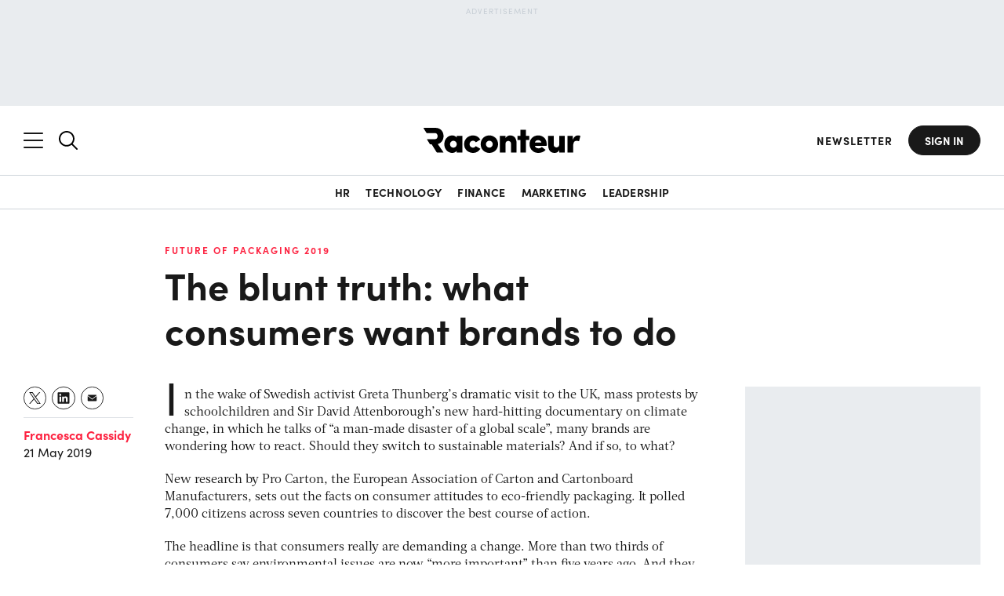

--- FILE ---
content_type: text/html; charset=UTF-8
request_url: https://www.raconteur.net/sponsored/the-blunt-truth-what-consumers-want-brands-to-do
body_size: 42901
content:
<!DOCTYPE html>
<html lang="en-GB">

<head>


	<meta charset="UTF-8">

	<meta name="viewport" content="width=device-width, initial-scale=1.0">

    <meta name="google-site-verification" content="BUjBIN-9Kgn9LWHeQxnmUT1MJhAFKNfcewBTkS72wvY">

    <meta name="apple-mobile-web-app-title" content="Raconteur">
    <meta name="application-name" content="Raconteur">
    <meta name="theme-color" content="#ffffff">
    
    <meta name="author" content="Francesca Cassidy">
    <meta name="topic" content="N/A">
    <meta name="topic-primary" content="future-packaging-2019">
	<meta name="tags" content="N/A">
    <meta name="report" content="future-packaging-2019">
    <meta name="pageID" content="111747">
	<meta name="article-type" content="N/A">
	<meta name="content-type" content="advertorial">
	<meta name="vertical-type" content="N/A">
	<meta name="word-count" content="679">
	<meta name="audience-type" content="N/A">
	<meta name="sponsored-content" content="false">
		<meta name="sentiment" content="N/A">
	<meta name="registration-wall-trigger" content="false">
	<meta name="registration-wall-type" content="false">
	<meta name="marketing-wall" content="false">
	
	<meta property="article:published_time" content="2019-05-21T00:42:58+01:00">
	<!-- <meta name="cXenseParse:recs:articleid" content=""/> -->
	


	<script data-cookieconsent="ignore" nodelay>
		let showRegistrationWall = false;
		const racRegistrationWallServer = "false"
		const racSession = localStorage.getItem('racSession');
		if (racRegistrationWallServer == 'article-soft') {

			
			if (!racSession) {
				const viewCount = localStorage.getItem('racRegistrationWall');
			
				if (!viewCount) {
					localStorage.setItem('racRegistrationWall', 1);
				} else  {
					localStorage.setItem('racRegistrationWall', parseInt(viewCount) + 1);
					if ( parseInt(viewCount) + 1 >= 3) {
						showRegistrationWall = true;
					}
				} 
			}
		} else if (
			racRegistrationWallServer == 'article-hard' && !racSession ||
			racRegistrationWallServer == 'sr-report' && !racSession ||
			racRegistrationWallServer == 'infographic' && !racSession
		) {
			showRegistrationWall = true;
		}

		// check if the url has email_hash
		if (window.location.href.includes("email_hash")) {
			showRegistrationWall = false;
			const emailHashUrlParam = new URLSearchParams(window.location.search).get(
			"email_hash",
			);
			localStorage.setItem("emailHash", emailHashUrlParam);
		}
		
		
		// print the meta tag
		document.write('<meta name="registration-wall" content="' + showRegistrationWall + '">');

		let racSessionPersistent = localStorage.getItem('rac-session-persistent');

		// create a session id for the user
		if (!racSessionPersistent) {
			racSessionPersistent = Math.random().toString(36).substring(2, 15) + Math.random().toString(36).substring(2, 15);
			localStorage.setItem('rac-session-persistent', racSessionPersistent);
		}

		// print the meta tag
		document.write('<meta name="rac-session-persistent" content="' + racSessionPersistent + '">');
		

		

		// on document ready, check if the user is in LinkedIn and redirect to safari
		document.addEventListener('DOMContentLoaded', function() {
			const userAgent = navigator.userAgent;

			if (userAgent.includes('LinkedInApp')) {

				function redirectLinkedinApp() {
					document.body.classList.add('linkedinRedirect');
					// append a message and a button to the body
					const overlay = document.createElement('div');
					overlay.className = 'linkedinRedirectOverlay linkedinFunction';
					document.body.appendChild(overlay);

					const container = document.createElement('div');
					container.className = 'linkedinRedirectContainer linkedinFunction';

					const message = document.createElement('div');
					message.className = 'linkedinRedirectMessage';

					const messageText = document.createElement('div');
					messageText.className = 'linkedinRedirectMessageText';
					messageText.textContent = 'Please open this link in your browser';

					const button = document.createElement('a');
					button.className = 'linkedinRedirectButton btn btn-primary';
					button.textContent = `View in safari`;
					button.href = 'x-safari-' + window.location.href;


					const threeDots = document.createElement('div');
					threeDots.className = 'linkedinRedirectThreeDots linkedinFunction';
					// create instructions to click the three dots in the linkedin browser to open in safari
					const threeDotsText = document.createElement('div');
					threeDotsText.className = 'linkedinRedirectThreeDotsText';
					threeDotsText.innerHTML = 'If the button below does not work, click the three dots and select <span class="linkedinRedirectThreeDotsTextLink">Open in Browser</span>';
					threeDots.appendChild(threeDotsText);
					const threeDotsImage = document.createElement('img');
					threeDotsImage.src = 'https://assets.raconteur.net/uploads/2025/05/arrow-curved.svg';
					threeDotsImage.className = 'linkedinRedirectThreeDotsImage';
					threeDots.appendChild(threeDotsImage);
					
					message.appendChild(messageText);
					message.appendChild(button);
					message.appendChild(threeDots);
					container.appendChild(message);
					document.body.appendChild(container);
					// append three dots to the body
					document.body.appendChild(threeDots);

					// add event listener to the button
					button.addEventListener('click', function(e) {
						e.preventDefault();
						window.location.href = 'x-safari-' + window.location.href;
					});
				}
				const showOverlay = (userAgent.includes('iPhone') || userAgent.includes('Macintosh') && userAgent.includes('Mobile')) ? true : false;
				if (showOverlay) {
					try {
						window.location.href = 'x-safari-' + window.location.href;
					} catch (e) {
						console.log(e);
					}
					redirectLinkedinApp();
				} 


			}

			

		});

	</script>

	
	

	
	

	






	
    <meta property="fb:pages" content="268695003201472">

    <link rel="profile" href="https://gmpg.org/xfn/11">
    <link rel="pingback" href="https://www.raconteur.net/wp/xmlrpc.php">

	<!-- InMobi Choice. Consent Manager Tag v3.0 (for TCF 2.2) -->
	<script nodelay  async=true>
	(function() {
	var host = 'www.raconteur.net';
	var element = document.createElement('script');
	var firstScript = document.getElementsByTagName('script')[0];
	var url = 'https://cmp.inmobi.com'
		.concat('/choice/', 'vPn77x7pBG57Y', '/', host, '/choice.js?tag_version=V3');
	var uspTries = 0;
	var uspTriesLimit = 3;
	element.async = true;
	element.type = 'text/javascript';
	element.src = url;

	firstScript.parentNode.insertBefore(element, firstScript);

	function makeStub() {
		var TCF_LOCATOR_NAME = '__tcfapiLocator';
		var queue = [];
		var win = window;
		var cmpFrame;

		function addFrame() {
		var doc = win.document;
		var otherCMP = !!(win.frames[TCF_LOCATOR_NAME]);

		if (!otherCMP) {
			if (doc.body) {
			var iframe = doc.createElement('iframe');

			iframe.style.cssText = 'display:none';
			iframe.name = TCF_LOCATOR_NAME;
			doc.body.appendChild(iframe);
			} else {
			setTimeout(addFrame, 5);
			}
		}
		return !otherCMP;
		}

		function tcfAPIHandler() {
		var gdprApplies;
		var args = arguments;

		if (!args.length) {
			return queue;
		} else if (args[0] === 'setGdprApplies') {
			if (
			args.length > 3 &&
			args[2] === 2 &&
			typeof args[3] === 'boolean'
			) {
			gdprApplies = args[3];
			if (typeof args[2] === 'function') {
				args[2]('set', true);
			}
			}
		} else if (args[0] === 'ping') {
			var retr = {
			gdprApplies: gdprApplies,
			cmpLoaded: false,
			cmpStatus: 'stub'
			};

			if (typeof args[2] === 'function') {
			args[2](retr);
			}
		} else {
			if(args[0] === 'init' && typeof args[3] === 'object') {
			args[3] = Object.assign(args[3], { tag_version: 'V3' });
			}
			queue.push(args);
		}
		}

		function postMessageEventHandler(event) {
		var msgIsString = typeof event.data === 'string';
		var json = {};

		try {
			if (msgIsString) {
			json = JSON.parse(event.data);
			} else {
			json = event.data;
			}
		} catch (ignore) {}

		var payload = json.__tcfapiCall;

		if (payload) {
			window.__tcfapi(
			payload.command,
			payload.version,
			function(retValue, success) {
				var returnMsg = {
				__tcfapiReturn: {
					returnValue: retValue,
					success: success,
					callId: payload.callId
				}
				};
				if (msgIsString) {
				returnMsg = JSON.stringify(returnMsg);
				}
				if (event && event.source && event.source.postMessage) {
				event.source.postMessage(returnMsg, '*');
				}
			},
			payload.parameter
			);
		}
		}

		while (win) {
		try {
			if (win.frames[TCF_LOCATOR_NAME]) {
			cmpFrame = win;
			break;
			}
		} catch (ignore) {}

		if (win === window.top) {
			break;
		}
		win = win.parent;
		}
		if (!cmpFrame) {
		addFrame();
		win.__tcfapi = tcfAPIHandler;
		win.addEventListener('message', postMessageEventHandler, false);
		}
	};

	makeStub();

	function makeGppStub() {
		const CMP_ID = 10;
		const SUPPORTED_APIS = [
		'2:tcfeuv2',
		'6:uspv1',
		'7:usnatv1',
		'8:usca',
		'9:usvav1',
		'10:uscov1',
		'11:usutv1',
		'12:usctv1'
		];

		window.__gpp_addFrame = function (n) {
		if (!window.frames[n]) {
			if (document.body) {
			var i = document.createElement("iframe");
			i.style.cssText = "display:none";
			i.name = n;
			document.body.appendChild(i);
			} else {
			window.setTimeout(window.__gpp_addFrame, 10, n);
			}
		}
		};
		window.__gpp_stub = function () {
		var b = arguments;
		__gpp.queue = __gpp.queue || [];
		__gpp.events = __gpp.events || [];

		if (!b.length || (b.length == 1 && b[0] == "queue")) {
			return __gpp.queue;
		}

		if (b.length == 1 && b[0] == "events") {
			return __gpp.events;
		}

		var cmd = b[0];
		var clb = b.length > 1 ? b[1] : null;
		var par = b.length > 2 ? b[2] : null;
		if (cmd === "ping") {
			clb(
			{
				gppVersion: "1.1", // must be “Version.Subversion”, current: “1.1”
				cmpStatus: "stub", // possible values: stub, loading, loaded, error
				cmpDisplayStatus: "hidden", // possible values: hidden, visible, disabled
				signalStatus: "not ready", // possible values: not ready, ready
				supportedAPIs: SUPPORTED_APIS, // list of supported APIs
				cmpId: CMP_ID, // IAB assigned CMP ID, may be 0 during stub/loading
				sectionList: [],
				applicableSections: [-1],
				gppString: "",
				parsedSections: {},
			},
			true
			);
		} else if (cmd === "addEventListener") {
			if (!("lastId" in __gpp)) {
			__gpp.lastId = 0;
			}
			__gpp.lastId++;
			var lnr = __gpp.lastId;
			__gpp.events.push({
			id: lnr,
			callback: clb,
			parameter: par,
			});
			clb(
			{
				eventName: "listenerRegistered",
				listenerId: lnr, // Registered ID of the listener
				data: true, // positive signal
				pingData: {
				gppVersion: "1.1", // must be “Version.Subversion”, current: “1.1”
				cmpStatus: "stub", // possible values: stub, loading, loaded, error
				cmpDisplayStatus: "hidden", // possible values: hidden, visible, disabled
				signalStatus: "not ready", // possible values: not ready, ready
				supportedAPIs: SUPPORTED_APIS, // list of supported APIs
				cmpId: CMP_ID, // list of supported APIs
				sectionList: [],
				applicableSections: [-1],
				gppString: "",
				parsedSections: {},
				},
			},
			true
			);
		} else if (cmd === "removeEventListener") {
			var success = false;
			for (var i = 0; i < __gpp.events.length; i++) {
			if (__gpp.events[i].id == par) {
				__gpp.events.splice(i, 1);
				success = true;
				break;
			}
			}
			clb(
			{
				eventName: "listenerRemoved",
				listenerId: par, // Registered ID of the listener
				data: success, // status info
				pingData: {
				gppVersion: "1.1", // must be “Version.Subversion”, current: “1.1”
				cmpStatus: "stub", // possible values: stub, loading, loaded, error
				cmpDisplayStatus: "hidden", // possible values: hidden, visible, disabled
				signalStatus: "not ready", // possible values: not ready, ready
				supportedAPIs: SUPPORTED_APIS, // list of supported APIs
				cmpId: CMP_ID, // CMP ID
				sectionList: [],
				applicableSections: [-1],
				gppString: "",
				parsedSections: {},
				},
			},
			true
			);
		} else if (cmd === "hasSection") {
			clb(false, true);
		} else if (cmd === "getSection" || cmd === "getField") {
			clb(null, true);
		}
		//queue all other commands
		else {
			__gpp.queue.push([].slice.apply(b));
		}
		};
		window.__gpp_msghandler = function (event) {
		var msgIsString = typeof event.data === "string";
		try {
			var json = msgIsString ? JSON.parse(event.data) : event.data;
		} catch (e) {
			var json = null;
		}
		if (typeof json === "object" && json !== null && "__gppCall" in json) {
			var i = json.__gppCall;
			window.__gpp(
			i.command,
			function (retValue, success) {
				var returnMsg = {
				__gppReturn: {
					returnValue: retValue,
					success: success,
					callId: i.callId,
				},
				};
				event.source.postMessage(msgIsString ? JSON.stringify(returnMsg) : returnMsg, "*");
			},
			"parameter" in i ? i.parameter : null,
			"version" in i ? i.version : "1.1"
			);
		}
		};
		if (!("__gpp" in window) || typeof window.__gpp !== "function") {
		window.__gpp = window.__gpp_stub;
		window.addEventListener("message", window.__gpp_msghandler, false);
		window.__gpp_addFrame("__gppLocator");
		}
	};

	makeGppStub();

	var uspStubFunction = function() {
		var arg = arguments;
		if (typeof window.__uspapi !== uspStubFunction) {
		setTimeout(function() {
			if (typeof window.__uspapi !== 'undefined') {
			window.__uspapi.apply(window.__uspapi, arg);
			}
		}, 500);
		}
	};

	var checkIfUspIsReady = function() {
		uspTries++;
		if (window.__uspapi === uspStubFunction && uspTries < uspTriesLimit) {
		console.warn('USP is not accessible');
		} else {
		clearInterval(uspInterval);
		}
	};

	if (typeof window.__uspapi === 'undefined') {
		window.__uspapi = uspStubFunction;
		var uspInterval = setInterval(checkIfUspIsReady, 6000);
	}
	})();
	</script>
	<!-- End InMobi Choice. Consent Manager Tag v3.0 (for TCF 2.2) -->

	

	<script data-cookieconsent="ignore" nodelay>
		window.dataLayer = window.dataLayer || [];
		function gtag() {
			dataLayer.push(arguments);
		}

		const cookies = document.cookie
			.split(';')
			.reduce((cookiesObj, cookie) => {
				const [name, value] = cookie.trim().split('=');
				cookiesObj[name] = decodeURIComponent(value);
				return cookiesObj;
			}, {});

		// gtag("consent", "default", {
		// 	ad_storage: "granted",
		// 	ad_user_data: "granted",
		// 	ad_personalization: "granted",
		// 	analytics_storage: "granted",
		// 	functionality_storage: "granted",
		// 	personalization_storage: "granted",
		// 	security_storage: "granted",
		// 	wait_for_update: "200"
		// })
		// gtag("consent", "default", {
		// 	ad_personalization: "denied",
		// 	ad_storage: "denied",
		// 	ad_user_data: "denied",
		// 	analytics_storage: "denied",
		// 	functionality_storage: "denied",
		// 	personalization_storage: "denied",
		// 	security_storage: "granted",
		// 	// wait_for_update: 500,
		// });
		// gtag("set", "ads_data_redaction", true);
		// gtag("set", "url_passthrough", true);
		// gtag("set", "url_passthrough", true);
	</script>

	

<!-- K Google Tag Manager Data Layer -->
<script data-cookieconsent="ignore" nodelay>
// URL toolbox - helps grabbing elements in the URL
var _d = document;
var _dl = _d.location;
var _dlp = _dl.pathname;
var _dls = _dl.search;
var _dr = _d.referrer;

window.dataLayer = window.dataLayer || [];

// Initialize your data layer and start pushing variables from custom WordPress PHP data layer
let dataLayerLoad = {
'GTM_WP_date': '2019-05-21',
'GTM_WP_year': '2019',
'GTM_WP_authorname': 'Francesca Cassidy',
'GTM_WP_post_type': 'advertorials',
'GTM_WP_Category': 'Future of Packaging 2019',
'GTM_WP_Tags': '',
'GTM_WP_ID': '111747',
'GTM_WP_Topic': '',
'GTM_WP_ParentTopic': '',
'GTM_WP_PrimaryTopic': 'future-packaging-2019',
'GTM_WP_word_count': '679',
'GTM_WP_vertical_type': 'N/A',
'GTM_WP_content_type': 'advertorial',






}

// get the RAC_rolandEncrypted cookie
const racEncrypted = localStorage.getItem('racEncrypted');

const racUserDetailLocalStorage = localStorage.getItem('racUserDetail');
if (racEncrypted && !racUserDetailLocalStorage) {
    const value = encodeURIComponent(racEncrypted);
  
    
    // Make an AJAX call to decrypt the value
    fetch('https://www.raconteur.net/wp/wp-admin/admin-ajax.php', {
        method: 'POST',
        headers: {
            'Content-Type': 'application/x-www-form-urlencoded',
            'Accept': 'application/json',
        },
        body: 'action=decrypt_rac_nonce_user&nonce=' + value
    })
    .then(response => response.json())
    .then(decryptedSession => {

      
        if (decryptedSession.id) {
        
            const userDetail = {
                'GTM_RLND_emailAddress': decryptedSession.email ?? '',
                'GTM_RLND_ID': decryptedSession.id,
                'GTM_RLND_loggedIn': 'true',
                'GTM_RLND_regwall': 'false',
                'GTM_RLND_firstName': decryptedSession.firstname ?? '',
                'GTM_RLND_lastName': decryptedSession.lastname ?? '',
                'GTM_RLND_company': decryptedSession.company ?? '',
                'GTM_RLND_jobTitle': decryptedSession.jobtitle ?? '',
                'GTM_RLND_country': decryptedSession.country ?? '',
                'GTM_RLND_seniority': decryptedSession.seniority ?? '',
                'GTM_RLND_industry': decryptedSession.industry ?? '',
                'GTM_RLND_function': decryptedSession.function ?? '',
                'GTM_RLND_companySize': decryptedSession.company_size ?? '',
                'GTM_RLND_raconteurDaily': decryptedSession.daily ?? 'false',
                'GTM_RLND_leadersDigest': decryptedSession.leaders ?? 'false',
                'GTM_RLND_pttc': decryptedSession.pttc ?? 'false',
                'GTM_RLND_cfoNewsletter': decryptedSession.cfoNewsletter ?? 'false',
                'GTM_RLND_chroNewsletter': decryptedSession.chroNewsletter ?? 'false',
                'RLND_engagedMarketingCampaigns': decryptedSession.engagedMarketingCampaigns ?? ''
            }
            dataLayerLoad = {...dataLayerLoad, ...userDetail};
            // store the userDetail in local storage
            localStorage.setItem('racUserDetail', JSON.stringify(userDetail));
        } else {
            dataLayerLoad.GTM_RLND_loggedIn = 'false';
            // check if the meta registration-wall-trigger is true
            const registrationWallTrigger = document.querySelector('meta[name="registration-wall-trigger"]').getAttribute('content');
            if (registrationWallTrigger === 'true') {
                dataLayerLoad.GTM_RLND_regwall = 'true';
            } else {
                dataLayerLoad.GTM_RLND_regwall = 'false';
            }
        }
    }).then(() => {
       
        window.dataLayer.push(dataLayerLoad);
    })
    .catch(error => {
        console.error('Error:', error);
    });
} else if (racUserDetailLocalStorage) {
    const userDetail = JSON.parse(racUserDetailLocalStorage);
    dataLayerLoad = {...dataLayerLoad, ...userDetail};
  
    window.dataLayer.push(dataLayerLoad);
} else {
    dataLayerLoad.GTM_RLND_loggedIn = 'false';
    const registrationWallTrigger = document.querySelector('meta[name="registration-wall-trigger"]').getAttribute('content');
    if (registrationWallTrigger === 'true') {
        dataLayerLoad.GTM_RLND_regwall = 'true';
    } else {
        dataLayerLoad.GTM_RLND_regwall = 'false';
    }
    window.dataLayer.push(dataLayerLoad);
    
}

// handle email hash in the url
const emailHash = localStorage.getItem('emailHash');
if (emailHash) {
    dataLayerLoad.GTM_RLND_emailHash = emailHash;
}



</script>




	

	<script async data-cookieconsent="ignore" nodelay>
			window.googletag = window.googletag || {cmd: []};
	</script>


	<style>
		@import url(https://use.typekit.net/iwq6jlk.css);*{box-sizing:border-box;-webkit-appearance:none;outline:0}:after,:before{box-sizing:border-box}body,html{min-height:100%;height:auto}a,abbr,acronym,address,applet,article,aside,audio,b,big,blockquote,body,canvas,caption,center,cite,code,dd,del,details,dfn,div,dl,dt,em,embed,fieldset,figcaption,figure,footer,form,h1,h2,h3,h4,h5,h6,header,hgroup,html,i,iframe,img,ins,kbd,label,legend,li,mark,menu,nav,object,ol,output,p,pre,q,ruby,s,samp,section,small,span,strike,strong,sub,summary,sup,table,tbody,td,tfoot,th,thead,time,tr,tt,u,ul,var,video{margin:0;padding:0;border:0;font-size:100%;font:inherit;vertical-align:baseline}article,aside,details,figcaption,figure,footer,header,hgroup,menu,nav,section{display:block}ol,ul{list-style:none;padding:0 0 0 25px;margin:0 0 30px}blockquote,q{quotes:none}blockquote:after,blockquote:before,q:after,q:before{content:"";content:none}table{border-collapse:collapse;border-spacing:0}.group:after{content:"";display:table;clear:both}.center,.text-center{text-align:center}.hidden,.hide{display:none}.floatleft{float:left;align-self:flex-start}.floatright{float:right;align-self:flex-end}.wrap{max-width:1260px;width:100%;padding-left:2rem;padding-right:2rem;margin-left:auto;margin-right:auto}.no-scroll{overflow:hidden!important;position:fixed!important;width:100%!important}.mt0{margin-top:0!important}.mb0{margin-bottom:0!important}.m0{margin:0!important}.pt0{padding-top:0!important}.pb0{padding-bottom:0!important}.p0{padding:0!important}.mt2{margin-top:2rem!important}.mt3{margin-top:3rem!important}.mt4{margin-top:4rem!important}.mt5{margin-top:5rem!important}.mt6{margin-top:6rem!important}.mt7{margin-top:7rem!important}.mt8{margin-top:8rem!important}.mt9{margin-top:9rem!important}.mt10{margin-top:10rem!important}.mb2{margin-bottom:2rem!important}.mb3{margin-bottom:3rem!important}.mb4{margin-bottom:4rem!important}.mb5{margin-bottom:5rem!important}.mb6{margin-bottom:6rem!important}.mb7{margin-bottom:7rem!important}.mb8{margin-bottom:8rem!important}.mb9{margin-bottom:9rem!important}.mb10{margin-bottom:10rem!important}.ml0{margin-left:0!important}a{color:#191919;font-weight:500}a,a:link,a:visited{text-decoration:none}a:active,a:focus,a:hover{color:rgb(50.5,50.5,50.5)}strong{font-weight:600}em{font-style:italic}h1,h2,h3,h4,h5,h6{margin:0 0 20px;padding:0;font-family:sofia-pro;font-weight:700;line-height:1.2}h2{font-size:3.2rem}@media (max-width:1024px){h2{font-size:2.8rem}}@media (max-width:768px){h2{font-size:2.4rem}}h3{font-size:2.4rem}@media (max-width:1024px){h3{font-size:2rem}}@media (max-width:768px){h3{font-size:1.6rem}}h4{font-size:2rem}@media (max-width:1024px){h4{font-size:1.6rem}}h5{font-size:1.8rem}@media (max-width:1024px){h5{font-size:1.6rem}.container{overflow:hidden}}h6{font-size:1.6rem;text-transform:uppercase;letter-spacing:1px}p{margin:0 0 20px;padding:0}ol li,ul li{list-style:disc;margin-bottom:10px}img.alignright{margin:0 0 0 20px;width:50%;height:auto;float:right}img.alignleft{margin:0 20px 0 0;width:50%;height:auto;float:left}@media (min-width:769px){img.alignleft,img.alignright{width:100%;float:none;margin:0 0 20px}}img.aligncenter{margin:0 auto}blockquote{margin:0 0 2rem;padding-left:1.7rem;position:relative}blockquote:before{content:"";position:absolute;left:0;top:5px;width:4px;height:16px;background:#191919}cite{display:block;font-size:1.8rem;font-weight:400;font-style:italic;margin-top:1rem}figcaption{font-size:1.6rem;color:#191919;font-weight:400}sub,sup{font-size:75%;line-height:0;position:relative;vertical-align:baseline}sup{top:-.5em}sub{bottom:-.25em}.page-title{color:#191919}html{background:#fff;overflow-x:hidden;font-size:62.5%;scroll-behavior:smooth;margin-top:0!important}html.menu-opened{scroll-behavior:auto;overflow:hidden}body{font-family:sofia-pro;font-size:1.6rem;line-height:1.4;font-weight:400;color:#191919;position:relative}body main{position:relative}body main:after{content:"";position:absolute;left:0;top:0;width:100%;height:100%;background-color:#000;z-index:66;opacity:0;pointer-events:none;visibility:hidden;transition:.2s ease-in-out}body.disable-scroll{overflow:hidden}body.disable-scroll main:after{opacity:.6;pointer-events:all;visibility:visible}body.active{opacity:1!important}.admin-bar header .header-right nav.header-nav,.admin-bar header.nav-is-fixed,.admin-bar header.nav-reset{top:32px}@media screen and (max-width:782px){.admin-bar header .header-right nav.header-nav,.admin-bar header.nav-is-fixed,.admin-bar header.nav-reset{top:46px}}@media screen and (max-width:600px){#wpadminbar{position:fixed}}main{min-height:100vh}img{max-width:100%;width:100%;height:auto;vertical-align:middle;border:0;-ms-interpolation-mode:bicubic}.screen-reader-text{clip:rect(1px,1px,1px,1px);position:absolute!important;white-space:nowrap;height:1px;width:1px;overflow:hidden}.screen-reader-text:focus{background-color:#f1f1f1;border-radius:3px;box-shadow:0 0 2px 2px rgba(0,0,0,.6);clip:auto!important;color:#21759b;display:block;font-size:.875rem;font-weight:700;height:auto;left:5px;line-height:normal;padding:15px 23px 14px;text-decoration:none;top:5px;width:auto;z-index:100000}.relative{position:relative}::-moz-selection{color:#fff;background:#00b9dc}::selection{color:#fff;background:#00b9dc}[data-loginRequired]{display:none}.wall-fade{height:0;position:relative;width:100%}.wall-fade:before{content:"";position:absolute;left:0;bottom:1rem;height:15rem;width:100%;z-index:2;background:linear-gradient(transparent,#fff)}.dark-long-read .wall-fade:before{background:linear-gradient(transparent,var(--main-bg-color))}@font-face{font-family:Acta;src:url(../wp-content/themes/raconteur/fonts/acta/Acta-Bold.woff2) format("woff2"),url(../wp-content/themes/raconteur/fonts/acta/Acta-Bold.woff) format("woff");font-weight:700;font-style:normal;font-display:swap}@font-face{font-family:Acta;src:url(../wp-content/themes/raconteur/fonts/acta/Acta-Light.woff2) format("woff2"),url(../wp-content/themes/raconteur/fonts/acta/Acta-Light.woff) format("woff");font-weight:300;font-style:normal;font-display:swap}@font-face{font-family:Acta;src:url(../wp-content/themes/raconteur/fonts/acta/Acta-Book.woff2) format("woff2"),url(../wp-content/themes/raconteur/fonts/acta/Acta-Book.woff) format("woff");font-weight:400;font-style:normal;font-display:swap}header{background:#fff;border-bottom:1px solid #ced4da;transform:translateY(0);transition:.3s ease-in-out}header .wrap{display:flex;align-items:center;padding:2.5rem 2rem}header .wrap .flex{flex:1;display:inline-flex}header .wrap .flex.center{justify-content:center;z-index:3}header.nav-is-fixed,header.nav-reset{position:sticky;z-index:88;width:100vw;transform:translateY(0);top:0}header.scrollUp{transform:translateY(-100%)}header.hamb-open{background-color:#191919!important;position:fixed;top:0;width:100vw;z-index:88;transform:translateY(0)!important}header.hamb-open .header-left .search-icon{display:none}header.hamb-open #searchNav{display:none!important}header.hamb-open:before{content:"";position:absolute;top:100%;left:0;background:linear-gradient(#191919,transparent);width:100%;height:2rem;z-index:4}header.hamb-open svg>*{fill:#fff}header.hamb-open a{color:#fff}header.hamb-open a:hover{color:#26e6ff}header.hamb-open a.btn{color:#191919;background:#fff;border-color:#fff;transition:.2s ease-in-out}@media (max-width:1024px){header.hamb-open a.btn{color:#fff;border-color:transparent;background:0 0}}header.hamb-open a.btn:hover{color:#fff}@media (max-width:768px){header .wrap .flex.center{order:0;justify-content:left}header.hamb-open .header-right{display:block!important;text-align:right}}header.search-open{background-color:#191919!important;transform:translateY(0)!important}header.search-open #nav_mobile span{background:#fff}header.search-open svg>*{fill:#fff}header.search-open a{color:#fff}header.search-open a.btn{color:#191919;background:#fff;border-color:#fff}header.search-open a.btn:hover{color:#fff}header .searchNav input{background:0 0;color:#fff}header .searchNav input::placeholder{color:#fff;opacity:1}header .searchNav input:-ms-input-placeholder{color:#fff}header .searchNav input::-ms-input-placeholder{color:#fff}header .logo{transition:.2s;background:0 0;width:140px;height:100%;margin-bottom:0}@media (min-width:769px){header .logo{width:165px}}header .logo a{padding:0;background:0 0;display:block;line-height:0}header .logo a img,header .logo a svg{transition:.3s}header .logo img,header .logo svg{width:100%}header .logo img path,header .logo svg path{-webkit-transition:fill .3s ease-in-out;transition:fill .3s ease-in-out}header .tagline{display:block;font-size:1.8rem;font-weight:400;font-style:normal;padding:.4rem 0 0;opacity:.6}header .header-left{display:inline-flex;align-items:center;justify-content:flex-start;overflow:visible;margin-right:auto;margin-left:0}header .header-left>*{line-height:0}header .header-left>:first-child{margin-right:2rem}header .header-left .search{line-height:0;transition:.2s ease-in-out}header .header-left .search svg{width:2.4rem}header .header-left .search.slide-search{display:block}header .header-left .search.mobile-search{display:none}@media (max-width:768px){header .header-left{order:2!important;justify-content:right;flex-direction:row-reverse;flex:none!important;padding-left:2rem}header .header-left>:first-child{margin-right:0}header .header-left .search svg{width:1.8rem}header .header-left .search.slide-search{display:none}header .header-left .search.mobile-search{display:block}header .header-left nav .wrap{padding-top:1rem}}header .header-left .menu-item-go-back{font-size:1.6rem;background:#191919;position:absolute;z-index:6;height:2.2rem;display:flex;justify-content:center;flex-direction:column;padding-left:2rem;color:#fff;font-weight:700;cursor:pointer;transition:.2s ease-in-out;opacity:0;pointer-events:none;visibility:hidden}header .header-left .menu-item-go-back:before{content:"";position:absolute;width:1rem;height:100%;left:0;top:0;background-image:url(https://assets.raconteur.net/uploads/2025/01/arrow-back.svg);background-size:contain;background-repeat:no-repeat;background-position:center center}header .header-left nav .wrap{display:block}header .header-left nav.header-nav .wrap>ul{flex-direction:column;align-items:flex-start;display:flex;justify-content:center;padding:0;margin-bottom:0;position:relative;max-width:33%;width:100%}@media (max-width:1440px){header .header-left nav.header-nav .wrap>ul{max-width:33.3333333333%}header .header-left nav.header-nav .wrap>ul>li>ul{width:200%}}header .header-left nav.header-nav .wrap>ul li{font-size:1.6rem;line-height:1;margin-bottom:3rem;list-style:none;width:100%}header .header-left nav.header-nav .wrap>ul li a{color:#fff;font-family:sofia-pro;transition:.4s;font-weight:700}header .header-left nav.header-nav .wrap>ul li a.active{text-decoration:underline;color:#26e6ff}header .header-left nav.header-nav .wrap>ul li .menu-item-description{display:block;font-size:1.6rem;margin-top:.6rem;font-weight:400;white-space:nowrap;text-overflow:ellipsis;width:100%;overflow:hidden;padding-bottom:.4rem;margin-bottom:-.4rem}header .header-left nav.header-nav .wrap>ul li ul{margin-bottom:0;padding-left:0}@media (max-width:1024px){header.search-open a.btn{color:#fff;border-color:transparent;background:0 0}header .header-left .menu-item-go-back.active{opacity:1;pointer-events:all;visibility:visible}header .header-left nav.header-nav .wrap>ul{max-width:100%}header .header-left nav.header-nav .wrap>ul li{margin-bottom:2rem}header .header-left nav.header-nav .wrap>ul.second-step>li>a,header .header-left nav.header-nav .wrap>ul.second-step>li>ul:not(.active){display:none!important}header .header-left nav.header-nav .wrap>ul.second-step>li{margin:0}header .header-left nav.header-nav .wrap>ul.third-step li.heading>a,header .header-left nav.header-nav .wrap>ul.third-step li.heading>ul:not(.active){display:none!important}header .header-left nav.header-nav .wrap>ul.third-step li.heading{margin:0}}@media (max-width:1024px) and (max-width:1024px){header .header-left nav.header-nav .wrap>ul#menu-main-menu:not(.third-step) li.heading>a,header .header-left nav.header-nav .wrap>ul#menu-main-menu:not(.third-step)>li>a{display:block;width:100%;position:relative;padding-right:3rem}header .header-left nav.header-nav .wrap>ul#menu-main-menu:not(.third-step) li.heading>a:after,header .header-left nav.header-nav .wrap>ul#menu-main-menu:not(.third-step)>li>a:after{content:"";position:absolute;right:0;width:1.2rem;height:100%;background-position:right center;background-repeat:no-repeat;background-size:contain;background-image:url(https://assets.raconteur.net/uploads/2025/02/arrow-back.svg);transform:rotate(180deg)}}header .header-left nav.header-nav .wrap>ul>li{margin-bottom:4rem;width:100%}header .header-left nav.header-nav .wrap>ul>li:last-child{margin-bottom:15rem}header .header-left nav.header-nav .wrap>ul>li>a{font-weight:700;font-size:3.6rem}header .header-left nav.header-nav .wrap>ul>li>a:not(.heading):hover{color:#26e6ff}header .header-left nav.header-nav .wrap>ul>li>ul{position:absolute;width:200%;top:0;padding-left:6rem;border-left:1px solid #fff;transition:.2s ease-in-out;visibility:hidden;opacity:0;left:calc(100% - 4rem);display:flex;flex-wrap:wrap}header .header-left nav.header-nav .wrap>ul>li>ul.active{visibility:visible;opacity:1;left:100%}header .header-left nav.header-nav .wrap>ul>li>ul>li a{font-size:3.6rem}header .header-left nav.header-nav .wrap>ul>li>ul>li a:hover{color:#26e6ff}header .header-left nav.header-nav .wrap>ul>li>ul>li.heading{width:100%}header .header-left nav.header-nav .wrap>ul>li>ul>li.heading>a{font-weight:700;width:100%}header .header-left nav.header-nav .wrap>ul>li>ul>li.heading ul{margin-top:0;margin-bottom:0;display:none;opacity:0;transition:.2s ease-in-out}@media (max-width:1024px){header .header-left nav.header-nav .wrap>ul>li{margin-bottom:2rem}header .header-left nav.header-nav .wrap>ul>li:last-child{margin-bottom:15rem}header .header-left nav.header-nav .wrap>ul>li>ul{width:100%;position:relative;left:0!important;height:0;padding-left:0}header .header-left nav.header-nav .wrap>ul>li>ul>:first-child{margin-top:3rem}header .header-left nav.header-nav .wrap>ul>li>ul.sub-menu>:first-child{margin-top:4rem}header .header-left nav.header-nav .wrap>ul>li>ul.active{left:0;padding-left:0;border-left:0;height:auto}header .header-left nav.header-nav .wrap>ul>li>ul>li a{font-size:3rem}header .header-left nav.header-nav .wrap>ul>li>ul>li.heading ul{margin-bottom:2rem}header .header-left nav.header-nav .wrap>ul>li>ul>li.heading ul.active{opacity:1;display:block}header .header-right .newsletter{display:none}}header .header-left nav.header-nav .bottom{position:sticky;bottom:0;left:0;width:100vw;background-color:#191919}header .header-left nav.header-nav .bottom:before{content:"";position:absolute;width:100%;height:4rem;background:linear-gradient(transparent,#191919);bottom:100%;left:0;pointer-events:none}header .header-left nav.header-nav .bottom .wrap{display:flex;align-items:flex-end}header .header-left nav.header-nav .bottom .wrap>ul{flex-direction:row;max-width:calc(100% - 3rem);justify-content:flex-start}header .header-left nav.header-nav .bottom .wrap>ul li{width:auto;margin-right:3rem;margin-bottom:0}header .header-left nav.header-nav .bottom .wrap>ul li:last-child{margin-right:0}header .header-left nav.header-nav .bottom .wrap>ul li a{font-size:1.6rem;letter-spacing:2px;text-transform:uppercase;font-weight:700}header .header-left nav.header-nav .bottom .wrap .header-social{width:30rem;text-align:right}header .header-left nav.header-nav .bottom .wrap .header-social .socials .social{padding-right:1.5rem;transition:.2s ease-in-out;font-size:0;color:transparent}header .header-left nav.header-nav .bottom .wrap .header-social .socials .social:last-child{padding-right:0}header .header-left nav.header-nav .bottom .wrap .header-social .socials .social svg{width:2.5rem}header .header-left nav.header-nav .bottom .wrap .header-social .socials .social svg>*{fill:#fff;transition:.2s ease-in-out}header .header-left nav.header-nav .bottom .wrap .header-social .socials .social.twitter{width:2.3rem}@media (max-width:768px){header .header-left nav.header-nav .wrap>ul>li>a{font-size:2.4rem}header .header-left nav.header-nav .wrap>ul>li>ul>li a{font-size:2.2rem}header .header-left nav.header-nav .wrap>ul>li>ul>li.heading ul{margin-bottom:1rem}header .header-left nav.header-nav .bottom .wrap>ul{flex-direction:column}header .header-left nav.header-nav .bottom .wrap>ul li{margin-bottom:1.2rem}header .header-left nav.header-nav .bottom .wrap>ul li:last-child{margin-bottom:0}header .header-left nav.header-nav .bottom .wrap>ul li a{font-size:1.4rem}header .header-left nav.header-nav .bottom .wrap .header-social .socials .social{padding-right:1.2rem}header .header-left nav.header-nav .bottom .wrap .header-social .socials .social:last-child{padding-right:0}header .header-left nav.header-nav .bottom .wrap .header-social .socials .social svg{width:2rem}header .header-left nav.header-nav .bottom .wrap .header-social .socials .social.twitter{width:1.8rem}}header .header-left nav.header-nav .bottom .wrap .header-social .socials .social.linkedin svg{background:0 0;border-radius:3px;transition:.2s ease-in-out}header .header-left nav.header-nav .bottom .wrap .header-social .socials .social:hover.twitter svg>*{fill:#479be9}header .header-left nav.header-nav .bottom .wrap .header-social .socials .social:hover.linkedin svg{background:#fff;transition-delay:.1s}header .header-left nav.header-nav .bottom .wrap .header-social .socials .social:hover.linkedin svg>*{fill:#2a66bc}header .header-left nav.header-nav .bottom .wrap .header-social .socials .social:hover.instagram svg>*{fill:#e3369b}header .header-left nav.header-nav .bottom .wrap .header-social .socials .social:hover.facebook svg>*{fill:#0b88f1}header .header-left nav.header-nav{display:block;opacity:0;visibility:hidden;right:0;position:fixed;top:0;overflow:auto;z-index:2;transition:opacity linear;background:#191919;display:flex;flex-direction:column;justify-content:space-between}header .header-left nav.header-nav *{-webkit-tap-highlight-color:transparent}header .header-left nav.header-nav.full-width{width:100%}header .header-left nav.header-nav.full-width>ul{min-width:100%}header .header-left nav.header-nav.collapsed .wrap>ul li ul{display:none}header .header-left nav.header-nav.collapsed .wrap>ul li.menu-item-has-children>a{position:relative}header .header-left nav.header-nav.collapsed .wrap>ul li.menu-item-has-children>a:before{content:"+";position:absolute;right:0;top:45%;transform:translateY(-50%);color:#fff;opacity:0;transition:opacity .4s ease-in-out .2s!important;font-size:30px}header .header-left nav.header-nav.collapsed .wrap>ul li.menu-item-has-children>a.submenu-visible:before{content:"-"!important}header .header-left nav.header-nav.scrollable{overflow-y:scroll}header .header-left nav.header-nav.scrollable>ul>li:last-child{margin-bottom:40vh}header .header-left nav.header-nav.mmenu-active{visibility:visible;opacity:1}header .header-left nav.header-nav.mmenu-active>ul li.menu-item-has-children>a:before{opacity:1;transition:opacity .4s ease-in-out .2s}header .header-left nav.header-nav>ul{flex-direction:column;min-width:300px;padding:20px}header .header-left nav.header-nav>ul li{padding:0;width:100%;position:relative}header .header-left nav.header-nav>ul li:after{content:"";position:absolute;left:0;width:100%;height:1px;background-color:#fff;opacity:.2;bottom:0}header .header-left nav.header-nav>ul li:last-child:after{display:none}header .header-left nav.header-nav>ul li a{padding:8px 20px 8px 0;font-size:18px;color:#fff;white-space:nowrap}header .header-left nav.header-nav>ul li.current-menu-item>a{background:#fff;color:#191919;opacity:1!important;padding-left:10px}header .header-left nav.header-nav>ul li ul{display:block;background:0 0;position:relative;min-width:auto;box-shadow:none;align-items:normal;z-index:3;padding:0;margin-bottom:10px}header .header-left nav.header-nav>ul li ul li:after{content:none}header .header-left nav.header-nav>ul li ul li a{padding-left:10px;line-height:inherit;border:0;font-size:17px;opacity:.7!important}header .header-left .burger-menu{padding:10px;z-index:9999;width:25px;height:21px;position:relative;-webkit-transform:rotate(0);-moz-transform:rotate(0);-o-transform:rotate(0);transform:rotate(0);-webkit-transition:.5s ease-in-out;-moz-transition:.5s ease-in-out;-o-transition:.5s ease-in-out;transition:.5s ease-in-out;cursor:pointer}@media (min-width:1025px){header .logo{width:200px}header .header-left nav.header-nav .wrap>ul>li>ul>li.heading ul li a{font-size:3.2rem}header .header-left nav.header-nav .wrap>ul>li>ul>li.heading ul li:last-child{margin-bottom:1rem}header .header-left nav.header-nav .wrap>ul>li>ul>li.heading ul{position:absolute;left:calc(50% - 3rem);z-index:2;pointer-events:none;top:0;width:50%;display:block;padding-left:3rem;border-left:1px solid #fff}header .header-left nav.header-nav .wrap>ul>li>ul>li.heading ul.active{opacity:1;display:block;pointer-events:all;left:50%}header .header-left .burger-menu:hover span{background:#343a40}footer .footer-columns .wrap .last-col{margin-left:auto;min-width:35rem}}header .header-left .burger-menu span{display:block;position:absolute;height:2px;width:100%;background:#191919;border-radius:6px;opacity:1;left:0;-webkit-transform:rotate(0);-moz-transform:rotate(0);-o-transform:rotate(0);transform:rotate(0);-webkit-transition:.25s ease-in-out;-moz-transition:.25s ease-in-out;-o-transition:.25s ease-in-out;transition:.25s ease-in-out}header .header-left .burger-menu span:nth-child(1){top:0}header .header-left .burger-menu span:nth-child(2),header .header-left .burger-menu span:nth-child(3){top:9px}header .header-left .burger-menu span:nth-child(4){top:18px}header .header-left .burger-menu[menu-mobile=active] span{background:#fff}header .header-left .burger-menu[menu-mobile=active] span:nth-child(1){top:9px;width:0%;left:50%}header .header-left .burger-menu[menu-mobile=active] span:nth-child(2){-webkit-transform:rotate(45deg);-moz-transform:rotate(45deg);-o-transform:rotate(45deg);transform:rotate(45deg)}header .header-left .burger-menu[menu-mobile=active] span:nth-child(3){-webkit-transform:rotate(-45deg);-moz-transform:rotate(-45deg);-o-transform:rotate(-45deg);transform:rotate(-45deg)}header .header-left .burger-menu[menu-mobile=active] span:nth-child(4){top:9px;width:0%;left:50%}header .header-right{display:inline-flex;margin-left:auto;justify-content:flex-end;align-items:center;z-index:3}header .header-right .newsletter{margin-right:2rem;letter-spacing:1px;font-weight:700;font-size:1.4rem}header .header-right .btn{font-size:1.4rem;font-weight:700}@media (max-width:768px){header .header-right{display:none!important}header .header-right .btn{font-size:1.2rem;transform:translateY(-2px)}.links-top-page{display:none}}.single-insights .links-top-page{display:none!important}.links-top-page{background:#fff;padding-top:1rem;padding-bottom:1rem;border-bottom:1px solid #ced4da}.links-top-page li,.links-top-page ul{list-style:none;padding:0;margin:0}.links-top-page>ul{display:flex;align-items:center;justify-content:center}.links-top-page>ul>li{padding:0 1rem}.links-top-page>ul>li:first-child{padding-left:0}.links-top-page>ul>li:last-child{padding-right:0}.links-top-page>ul>li>a{text-transform:uppercase;font-size:1.4rem;font-weight:700;letter-spacing:.3px;position:relative;transition:.2s ease-in-out}.links-top-page>ul>li>a:after{content:"";position:absolute;display:block;width:0%;height:1px;bottom:0;background-color:#fd2341;left:50%;transition:.2s ease-in-out;transform:translateX(-50%)}.links-top-page>ul>li>a:hover{color:#fd2341}.links-top-page>ul>li>a:hover:after{width:100%}footer{color:#fff;background:#191919;margin-top:5rem}footer a{-webkit-transition:color .2s ease-in-out;transition:color .2s ease-in-out;color:#fff}footer a:hover{color:#26e6ff}footer .footer-columns{padding:5rem 0 0;position:relative}footer .footer-columns .wrap{flex-wrap:wrap;display:flex}footer .footer-columns .wrap h3{letter-spacing:2px;text-transform:uppercase;font-size:1.6rem;font-weight:700;margin-bottom:1.2rem}footer .footer-columns .wrap .last-col .form{position:relative}@media (max-width:1024px){header .header-right .btn{color:#000;background-color:transparent;border:0;padding:0}footer .footer-columns{padding:4rem 0 0}footer .footer-columns .wrap{flex-direction:column-reverse}footer .footer-columns .wrap .last-col{position:relative;margin-bottom:3rem}footer .footer-columns .wrap .last-col .form{width:calc(100% - 15rem)}}footer .footer-columns .wrap .last-col .form-newsletter,footer .footer-columns .wrap .last-col .hs-form-field{display:flex;width:100%;max-width:100%;vertical-align:middle}footer .footer-columns .wrap .last-col .form-newsletter input.email,footer .footer-columns .wrap .last-col .hs-form-field input.email{border:1px solid #fff;border-radius:2.6rem;padding:1.2rem 1.6rem;color:#fff;font-size:1.6rem;background-color:transparent;line-height:2rem;width:100%;font-family:Acta,serif;font-weight:400}footer .footer-columns .wrap .last-col .form-newsletter input.email:focus,footer .footer-columns .wrap .last-col .hs-form-field input.email:focus{outline:0!important}@media (max-width:768px){footer .footer-columns .wrap .last-col .form{width:100%}footer .footer-columns .wrap .last-col .form-newsletter,footer .footer-columns .wrap .last-col .hs-form-field{flex-direction:column}footer .footer-columns .wrap .last-col .form-newsletter input.email,footer .footer-columns .wrap .last-col .hs-form-field input.email{max-width:100%;border-bottom:0;border-bottom-right-radius:0;border-bottom-left-radius:0}}@media (min-width:769px){footer .footer-columns .wrap .last-col .form-newsletter input.email,footer .footer-columns .wrap .last-col .hs-form-field input.email{border-bottom-right-radius:0;border-top-right-radius:0}}footer .footer-columns .wrap .last-col .form-newsletter .btn,footer .footer-columns .wrap .last-col .hs-form-field .btn{display:inline-block;vertical-align:middle;width:12rem;cursor:pointer;border:1px solid #fff;border-radius:2.6rem;color:#fff;padding:1.2rem 1.6rem;font-family:sofia-pro;font-weight:700;background-color:#191919;font-size:1.2rem;line-height:2rem;margin-left:0;text-transform:uppercase;letter-spacing:1px;transition:.2s ease-in-out}footer .footer-columns .wrap .last-col .form-newsletter .btn:hover,footer .footer-columns .wrap .last-col .hs-form-field .btn:hover{background-color:#fff;color:#191919;border-color:#fff}@media (max-width:768px){footer .footer-columns .wrap .last-col .form-newsletter .btn,footer .footer-columns .wrap .last-col .hs-form-field .btn{width:100%;border-top-left-radius:0;border-top-right-radius:0}}@media (min-width:769px){footer .footer-columns .wrap .last-col .form-newsletter .btn,footer .footer-columns .wrap .last-col .hs-form-field .btn{border-bottom-left-radius:0;border-top-left-radius:0;border-left:0}}footer .footer-columns .wrap .last-col .hs_submit{display:inline-block;vertical-align:middle;width:12rem;cursor:pointer}footer .footer-columns .wrap .last-col .hs_submit .hs-button{cursor:pointer;border:1px solid #fff;border-radius:2.6rem;color:#fff;width:100%;padding:1.2rem 1.6rem;font-family:sofia-pro;font-weight:700;background-color:#191919;font-size:1.2rem;line-height:2rem;margin-left:auto;text-transform:uppercase;letter-spacing:1px;transition:.2s ease-in-out}footer .footer-columns .wrap .last-col .hs_submit .hs-button:hover{background-color:#fff;color:#191919;border-color:#fff}footer .footer-columns .wrap .last-col .hs-error-msgs,footer .footer-columns .wrap .last-col .hs_error_rollup{display:block;width:100%;order:2;margin-top:1.2rem;position:absolute;top:100%}footer .footer-columns .wrap .last-col .hs-error-msgs.hs-error-msgs,footer .footer-columns .wrap .last-col .hs-error-msgs.hs-error-msgs ul,footer .footer-columns .wrap .last-col .hs_error_rollup.hs-error-msgs,footer .footer-columns .wrap .last-col .hs_error_rollup.hs-error-msgs ul{margin-top:.4rem}footer .footer-columns .wrap .last-col .hs-error-msgs.no-list label:not(.hs-error-msg),footer .footer-columns .wrap .last-col .hs_error_rollup.no-list label:not(.hs-error-msg){display:inline-block;position:absolute;z-index:2;height:5rem;width:100%;top:0;transform:translateY(-5.1rem);background-color:#191919;line-height:3.4}footer .footer-columns .wrap .last-col .hs-error-msgs.no-list a,footer .footer-columns .wrap .last-col .hs_error_rollup.no-list a{color:#191919!important;text-transform:none;border:1px solid #fff;border-radius:2.4rem;width:100%;line-height:1.3;position:absolute;z-index:3;top:0;left:0;padding:1.2rem 2rem;background-color:#fff;display:block;font-size:1.2rem;max-width:47rem;font-weight:700;cursor:pointer!important;text-align:center;transition:.2s ease-in-out}@media (max-width:768px){footer .footer-columns .wrap .last-col .hs-error-msgs.no-list label:not(.hs-error-msg),footer .footer-columns .wrap .last-col .hs_error_rollup.no-list label:not(.hs-error-msg){height:11.5rem;background-color:#191919;transform:translateY(-11.4rem)}footer .footer-columns .wrap .last-col .hs-error-msgs.no-list a,footer .footer-columns .wrap .last-col .hs_error_rollup.no-list a{padding-top:3.3rem;font-size:1.4rem;padding-bottom:3.3rem;max-width:100%;top:1rem}footer .footer-columns .wrap .last-col{display:block}footer .footer-columns .wrap .last-col .hs_submit{display:block;width:100%}footer .footer-columns .wrap .last-col .hs_submit .hs-button{text-align:center;margin-top:1rem;width:100%}footer .footer-columns .wrap .last-col .hs-form-field{display:block;width:100%;max-width:100%}footer .footer-columns .wrap .last-col .hs-form-field input{width:100%}footer .footer-columns .wrap .last-col .hs-form-field input:focus{outline:0!important}}footer .footer-columns .wrap .last-col .hs-error-msgs.no-list a:hover,footer .footer-columns .wrap .last-col .hs_error_rollup.no-list a:hover{background-color:#191919;color:#fff!important}footer .footer-columns .wrap .last-col .hs-error-msgs.no-list~.no-list label,footer .footer-columns .wrap .last-col .hs_error_rollup.no-list~.no-list label{position:relative;transform:none;height:auto!important}footer .footer-columns .wrap .last-col .hs-error-msgs.no-list~.no-list label a,footer .footer-columns .wrap .last-col .hs_error_rollup.no-list~.no-list label a{position:relative!important;color:#191919!important;background-color:transparent!important;top:0!important;margin-top:.2rem!important;padding:0!important;border:0!important;text-align:left!important;font-size:1.2rem!important;text-transform:uppercase!important}footer .footer-columns .wrap .last-col li,footer .footer-columns .wrap .last-col ul{padding-left:0;list-style:none;font-size:1rem;font-weight:700;text-transform:uppercase;color:#fff}footer .footer-columns .wrap .last-col ul{margin-bottom:0;margin-top:1rem}footer .footer-columns .wrap .last-col ul li{margin-bottom:0}footer .footer-columns .wrap .footermenu{flex-wrap:wrap;display:flex;width:100%;margin-top:0}@media (min-width:769px){footer .footer-columns .wrap .last-col .hs-form-field input{border-top-right-radius:0;border-bottom-right-radius:0;border-right:0}footer .footer-columns .wrap .last-col .hs_submit .hs-button{border-top-left-radius:0;border-bottom-left-radius:0}footer .footer-columns .wrap .footermenu{width:calc(100% - 10rem)}}@media (min-width:1025px){footer .footer-columns .wrap .footermenu{width:50%}footer .footer-columns .wrap .col:last-child{margin-bottom:0}}footer .footer-columns .wrap .footermenu ul{list-style:none;padding-left:0;margin-bottom:0}footer .footer-columns .wrap .footermenu ul li{list-style:none;padding-left:0;margin-bottom:.8rem}footer .footer-columns .wrap .footermenu ul li a{font-size:1.6rem}footer .footer-columns .wrap .col{margin-bottom:4rem;display:flex;flex-direction:column;margin-right:2rem;width:calc(50% - 2rem)}footer .footer-columns .wrap .socials{margin-top:3rem;padding-bottom:6rem}@media (max-width:1024px){footer .footer-columns .wrap .socials{margin-top:0;padding-bottom:0;position:absolute;right:0;z-index:2;top:3.5rem}}@media (max-width:768px){footer .footer-columns .wrap .col{margin-bottom:3rem}footer .footer-columns .wrap .socials{margin-top:3rem;position:relative;right:auto;top:0}}footer .footer-columns .wrap .socials .social{padding-right:1.5rem;transition:.2s ease-in-out;font-size:0;color:transparent}footer .footer-columns .wrap .socials .social:last-child{padding-right:0}footer .footer-columns .wrap .socials .social svg{width:2.5rem}footer .footer-columns .wrap .socials .social svg>*{fill:#fff;transition:.2s ease-in-out}footer .footer-columns .wrap .socials .social.linkedin svg{background:0 0;border-radius:3px;transition:.2s ease-in-out}footer .footer-columns .wrap .socials .social:hover.twitter svg>*{fill:#479be9}footer .footer-columns .wrap .socials .social:hover.linkedin svg{background:#fff;transition-delay:.1s}footer .footer-columns .wrap .socials .social:hover.linkedin svg>*{fill:#2a66bc}footer .footer-columns .wrap .socials .social:hover.instagram svg>*{fill:#e3369b}footer .footer-columns .wrap .socials .social:hover.facebook svg>*{fill:#0b88f1}footer .sub-footer{background:#191919}footer .sub-footer .subfooter-col{display:flex;justify-content:space-between;flex-direction:column;padding:3rem 0;border-top:1px solid #dee2e6}@media (min-width:769px){footer .footer-columns .wrap .col{width:calc(33% - 2rem)}footer .sub-footer .subfooter-col{flex-direction:row;align-items:center}}footer .sub-footer .subfooter-col .copyright{font-size:1.4rem;font-family:sofia-pro;margin-bottom:0;letter-spacing:1.5px;text-transform:uppercase}@media (max-width:768px){footer .sub-footer .subfooter-col .copyright{font-size:1.15rem;margin-top:1.5rem;letter-spacing:.6px}}footer .sub-footer .subfooter-col a.logo{width:14rem}footer .sub-footer .subfooter-col a.logo svg>*{fill:#fff}footer .sub-footer .subfooter-col .legal{padding:0 0 10px}footer .sub-footer .subfooter-col .legal ul{margin-bottom:0;padding:0}footer .sub-footer .subfooter-col .legal ul li{list-style:none;margin-bottom:0}footer .sub-footer .subfooter-col .legal ul li a{color:#191919;font-size:16px}footer .sub-footer .subfooter-col .credit{order:1}footer .sub-footer #choice-footer-msg{font-size:1.35rem;margin-bottom:2rem}footer .sub-footer #choice-footer-msg a{color:#fff;text-decoration:underline;font-weight:400;display:inline-block;white-space:nowrap}footer .sub-footer #choice-footer-msg a:hover{color:#26e6ff}.qc-cmp2-container #qc-cmp2-ui{padding:0!important}.qc-cmp2-container .qc-cmp2-consent-info{padding:20px 20px 0!important}.qc-cmp2-container .qc-cmp2-consent-info .qc-cmp2-publisher-logo-container>*{margin-top:0!important;padding:0!important}.qc-cmp2-container .qc-cmp2-consent-info .qc-cmp2-publisher-logo-container>* .logo-container{margin-bottom:1.5rem!important}.qc-cmp2-container .qc-cmp2-consent-info .qc-cmp2-publisher-logo-container>* .logo-container img{margin:0!important}.qc-cmp2-container .qc-cmp2-consent-info .qc-cmp2-publisher-logo-container .span-heading{margin-bottom:1.5rem!important;display:block!important}.qc-cmp2-container .qc-cmp2-summary-info button{text-decoration:underline!important}.qc-cmp2-container .qc-cmp2-summary-info>div{padding-bottom:0!important}.qc-cmp2-container .qc-cmp2-summary-info>div>div{margin-top:1.5rem!important}.qc-cmp2-container .qc-cmp2-footer{box-shadow:none!important;border-top:1px solid #dee2e6!important;width:100%!important}.qc-cmp2-container button{box-shadow:none!important;border-radius:24px!important;transition:.2s ease-in-out!important}.qc-cmp2-container button[mode=secondary]{background-color:#fff!important;color:#191919!important;border:1px solid #191919!important}.qc-cmp2-container button[mode=secondary]:hover{background-color:#191919!important;color:#fff!important}.qc-cmp2-container button[mode=link],.qc-cmp2-container button[mode=link]:hover{color:#191919!important}.qc-cmp2-container button.qc-cmp2-close-icon{border-radius:0!important}.qc-cmp2-container .qc-cmp2-persistent-link{font-size:0!important;color:transparent!important;background-color:#191919!important;padding:10px!important;transition:.2s ease-in-out!important}.qc-cmp2-container .qc-cmp2-persistent-link:hover{background-color:#00b9dc!important}.qc-cmp2-container .qc-cmp2-persistent-link img{margin:0!important}.qc-cmp2-container #save-and-exit{font-size:1.4rem!important;font-family:sofia-pro!important;text-transform:uppercase!important;letter-spacing:1.5px!important;border-radius:24px!important;background-color:#191919!important;color:#fff!important;border:1px solid #191919!important}.qc-cmp2-container #save-and-exit:hover{background-color:#fff!important;color:#191919!important}@media (min-width:1025px){footer .sub-footer .subfooter-col .legal ul{flex-direction:row;display:flex}footer .sub-footer .subfooter-col .legal ul li{border-right:1px solid #707070;padding:0 20px}footer .sub-footer .subfooter-col .legal ul li:last-child{padding-right:0;border-right:0}.alignfull,.load-full-width{opacity:0;transition:opacity .1s ease-in-out}}.alignfull:not(.loaded),.load-full-width:not(.loaded){max-height:30rem}.alignfull.loaded,.load-full-width.loaded{opacity:1}.block-rsc{display:flex;justify-content:center;align-items:center;flex-direction:column;overflow:hidden}.block-rsc.fw{width:100vw;background-color:#e9ecef;padding-top:2.5rem;padding-bottom:2rem}.block-rsc.fw .rsc-inner{position:relative;width:100%;min-height:50px;height:auto;display:flex;justify-content:center;align-items:center;flex-direction:column}.block-rsc.fw .rsc-inner>div[id^=google_ads]:before{content:"ADVERTISEMENT";font-size:1rem;color:#c7ced5;margin-bottom:.4rem;letter-spacing:1px;display:block;text-align:center;pointer-events:none;position:absolute;bottom:100%;left:0;width:100%}@media (min-width:768px){.block-rsc.fw .rsc-inner{min-height:90px}}@media (min-width:1328px){.block-rsc.fw .rsc-inner{min-height:250px;height:250px}}.block-rsc.sw{margin-bottom:2rem;width:100%}@media (max-width:1024px){.block-rsc.sw{margin-left:-2rem;width:calc(100% + 4rem);background-color:#e9ecef;padding-top:2rem;padding-bottom:2rem}.block-rsc.sw .rsc-inner>div[id^=google_ads]:before{content:"ADVERTISEMENT";font-size:1rem;color:#c7ced5;margin-bottom:1rem;letter-spacing:1px;display:block;text-align:center;pointer-events:none}}.block-rsc.sw .rsc-inner{min-height:250px;display:flex;justify-content:center;align-items:center;flex-direction:column;background-color:#e9ecef}.block-rsc.sw .rsc-inner iframe{width:revert-layer!important;margin:0 auto}.block-rsc .rsc-inner,.block-rsc img{width:100%}.block-dfp--sw,.block-dfp-l1,.block-dfp-l2{width:100vw;background-color:#e9ecef}.block-dfp--sw>div,.block-dfp-l1>div,.block-dfp-l2>div{overflow:hidden;transition:.2s ease-in-out;min-height:250px;margin-left:auto;margin-right:auto;width:320px}@media screen and (min-width:768px){.block-dfp--sw>div,.block-dfp-l1>div,.block-dfp-l2>div{width:728px;min-height:90px}}@media screen and (min-width:1328px){.block-dfp--sw>div,.block-dfp-l1>div,.block-dfp-l2>div{width:1000px;min-height:250px}}.home .block-dfp--sw>div,.home .block-dfp-l1>div,.home .block-dfp-l2>div{margin-bottom:4rem}.block-dfp--sw>div>div,.block-dfp-l1>div>div,.block-dfp-l2>div>div{padding:3rem 0;text-align:center;width:100%;margin-left:auto;margin-right:auto}.block-dfp--sw>div>div[id^=google_ads]:before,.block-dfp-l1>div>div[id^=google_ads]:before,.block-dfp-l2>div>div[id^=google_ads]:before{content:"ADVERTISEMENT";font-size:1.2rem;color:#c7ced5;margin-bottom:1.5rem;letter-spacing:1px;display:block;height:1rem}.block-dfp--sw>div>div>*,.block-dfp-l1>div>div>*,.block-dfp-l2>div>div>*{margin:0 auto}.block-dfp-m1>div{min-height:630px;overflow:hidden}.block-dfp-m1>div>div{margin:0 auto 30px;min-width:300px}@media screen and (max-width:960px){.block-dfp-m1>div{min-height:120px}.block-dfp-m1>div>div{min-width:728px}}@media screen and (max-width:740px){.block-dfp-m1>div{min-height:270px}.block-dfp-m1>div>div{min-width:300px}}#searchNav{display:none}.entry-tag a{color:#fd2341;letter-spacing:2px;font-size:1.2rem;text-transform:uppercase;font-weight:700;margin-bottom:.6rem;transition:.2s ease-in-out;text-decoration:underline;text-decoration-thickness:1px!important;text-underline-offset:2px!important;text-decoration-color:transparent}.entry-tag a:hover{text-decoration-color:rgba(253,35,65,.5)}.entry-tag.new-years-resolutions a{text-transform:none;font-weight:400;letter-spacing:0;font-size:2rem}.wp-block-button a,a.button{cursor:pointer;border:1px solid #191919;border-radius:2.6rem;color:#191919;padding:1.2rem 2.2rem;font-family:sofia-pro;font-weight:700;background-color:transparent;font-size:1.4rem;line-height:1.3;text-transform:uppercase;letter-spacing:2px;transition:.2s ease-in-out;margin-left:auto;margin-right:auto;display:inline-block}.wp-block-button a:hover,a.button:hover{background-color:#191919;color:#fff;border-color:#191919}.wp-block-button a.loading,a.button.loading{background-color:#6c757d!important;pointer-events:none!important;color:#191919!important;opacity:.4!important}.opinion-tag{color:#000!important;background-color:#26e6ff!important;letter-spacing:2px;padding:.1rem .8rem;font-size:1.1rem;text-transform:uppercase;font-weight:700;margin-bottom:.1rem;display:inline-block;border-radius:.9rem;transform:translateY(-.2rem)}.commercial-sponsored{color:#6c757d;letter-spacing:1px;font-size:1.2rem;text-transform:uppercase;font-weight:700;margin-top:.9rem}.hero-feature .commercial-sponsored{margin-top:0;margin-bottom:.9rem}.preview-ratio{display:block;width:100%;position:relative;overflow:hidden;margin-bottom:.8rem}.preview-ratio:after{content:"";padding-bottom:56.4%;display:block;width:100%}.preview-ratio:before{content:"";position:absolute;z-index:1;left:0;top:0;width:100%;height:100%;background-color:#c7ced5;background-size:4rem;background-repeat:no-repeat;background-position:center;background-image:url(https://assets.raconteur.net/uploads/2025/02/circle.svg);opacity:.1;transition:.2s ease-in-out}.preview-ratio.loaded:before{opacity:0}.preview-ratio img{position:absolute;z-index:2;left:50%;top:50%;transform:translate(-50%,-50%);min-width:100%;max-width:100%;min-height:100%;max-height:100%;height:auto;object-fit:cover}.article-title{font-weight:700;font-size:1.6rem;display:block;text-decoration:underline!important;text-decoration-thickness:1px!important;text-underline-offset:2px!important;text-decoration-color:transparent!important;transition:.2s ease-in-out}.article-title:hover{text-decoration-color:#191919!important}.content{padding-top:4rem}.page-title{font-weight:700;font-size:4.8rem;text-transform:none;margin-bottom:4rem;line-height:1.2;padding-bottom:1.5rem;border-bottom:1px solid #dee2e6}@media (max-width:1024px){.page-title{font-size:3.6rem}}.page-title.new-years-resolutions{font-size:6rem;line-height:1}@media (min-width:769px){.entry-tag.new-years-resolutions a{font-size:2.2rem}.page-title.new-years-resolutions{font-size:8rem}}@media (min-width:1025px){.entry-tag.new-years-resolutions a{font-size:2.4rem}.page-title.new-years-resolutions{font-size:10rem}}.rac-newsletter{background-color:#e9ecef;color:#191919;margin-bottom:6rem}.rac-newsletter .newsletter-container .right h2{color:#191919!important}.rac-newsletter .newsletter-container{flex-wrap:wrap;padding:4rem 6rem;margin-left:auto;margin-right:auto;display:flex;justify-content:center;align-items:center}.rac-newsletter .newsletter-container .right{width:60%}@media (max-width:768px){.page-title{font-size:2.8rem}.rac-newsletter{padding:0;background-color:#fff}.rac-newsletter .newsletter-container .right{width:100%}.rac-newsletter .newsletter-container{display:block;padding:0 1rem}.rac-newsletter .newsletter-container.login-variant{padding-left:0;padding-right:0}}.rac-newsletter .newsletter-container .left{width:40%;padding-right:5rem;text-align:left;max-width:30rem}.rac-newsletter .newsletter-container .left svg{max-height:27rem;margin:0 auto;display:block}@media (max-width:1024px){.rac-newsletter .newsletter-container .left{width:50%}}.rac-newsletter .newsletter-container h2{font-size:3.6rem;margin-bottom:1.5rem}@media (max-width:768px){.rac-newsletter .newsletter-container .left{width:100%;text-align:center;padding-right:0;max-width:100%}.rac-newsletter .newsletter-container .left img{max-width:70%}.rac-newsletter .newsletter-container .left svg{max-width:50%}.rac-newsletter .newsletter-container h2{font-size:3.2rem;margin-top:4rem}}.rac-newsletter .newsletter-container .desc{font-size:1.8rem;font-family:Acta,serif;font-weight:400;margin-bottom:1.5rem}.rac-newsletter .newsletter-container a{color:#fff!important}.rac-newsletter .newsletter-container a:hover{color:#191919!important}.form.newsletter{position:relative}.form.newsletter form{margin-top:3rem;display:flex;flex-wrap:wrap;display:flex;flex-wrap:nowrap;white-space:nowrap;position:relative;opacity:1;transition:opacity .2s ease-in-out}.form.newsletter form input.email{display:inline-block;max-width:30rem;border:1px solid #dee2e6;border-radius:2.6rem 0 0 2.6rem;padding:1.2rem 1.6rem;font-size:1.6rem;line-height:2rem;width:100%;font-family:Acta,serif;font-weight:400}.form.newsletter form input.email:focus{outline:0!important}.form.newsletter form .submit{display:inline-block;width:12rem;border-top-left-radius:0;border-bottom-left-radius:0;cursor:pointer!important;font-size:1.2rem;padding-left:0;padding-right:0}.form.newsletter form .error{position:absolute;top:100%;background-color:#fd2341;color:#fff;padding:.2rem .6rem;border-radius:.4rem;border:1px solid;font-weight:700;margin-top:1rem;left:0;opacity:0;transition:.2s ease-in-out;pointer-events:none;font-size:1.4rem}.form.newsletter form .error.active{opacity:1}.form.newsletter form.loading{opacity:.2;pointer-events:none}.form.newsletter .spinner-container{position:absolute;width:100%;height:100%;top:0;left:0;z-index:4;display:flex;align-items:flex-start;justify-content:flex-start;opacity:1;pointer-events:all;transition:.2s ease-in-out}.form.newsletter .spinner-container .spinner{height:6px;width:100%;background:#c7ced5;border-radius:5px;overflow:hidden;left:0;position:absolute;bottom:100%;max-width:42rem;margin-bottom:1rem}.form.newsletter .spinner-container .spinner:before{content:"";position:absolute;left:0;top:0;background-color:#191919;height:100%;width:80%;animation:2s infinite loading}@keyframes loading{0%{transform:translateX(-100%)}100%{transform:translateX(130%)}}.form.newsletter .newsletter-thank-you{font-size:1.4rem;background-color:rgb(191,255,243.6073298429);color:rgb(0,114.5,94.1178010471);padding:.4rem 1.4rem;border-radius:.4rem;font-weight:700;border:1px solid;display:inline-block;margin-top:1.5rem;margin-bottom:1.5rem}.form.newsletter .newsletter-thank-you.bounce-protection{background-color:hsl(351.7431192661,98.1981981982%,106.4705882353%);color:rgb(209.5945945946,1.9054054054,30.4864864865);border:1px solid}.form.newsletter .submitted-message{display:none}.form.newsletter li,.form.newsletter ul{padding-left:0;list-style:none;font-size:1.2rem;font-weight:700;text-transform:uppercase}.form.newsletter ul{margin-bottom:0;margin-top:1rem}.form.newsletter ul li{margin-bottom:0}@media (min-width:769px){.form.newsletter .hs-form-field input{border-top-right-radius:0;border-bottom-right-radius:0;border-right:0}.form.newsletter .hs_submit .hs-button{border-top-left-radius:0;border-bottom-left-radius:0}}.height-100 iframe{height:100%}.height-100.wp-block-pullquote{margin-top:10px!important;margin-bottom:20px!important}@media (max-width:768px){.form.newsletter form input.email{width:100%;max-width:calc(100% - 10rem)}.form.newsletter form .submit{width:10rem}.form.newsletter{display:block}.form.newsletter .hs_submit{display:block;width:100%}.form.newsletter .hs_submit .hs-button{text-align:center;margin-top:2rem;width:100%}.form.newsletter .hs-form-field{display:block;width:100%;max-width:100%}.form.newsletter .hs-form-field input{width:100%}.form.newsletter .hs-form-field input:focus{outline:0!important}.height-100.wp-block-pullquote{display:block;margin-top:0!important;width:100%!important}}.ai2html-target{overflow:hidden}.ai2html-target .to-refresh{opacity:0}.page .content p{font-family:Acta,serif}.modal{visibility:hidden;pointer-events:none;position:fixed;display:block;opacity:0;transition:.2s ease-in-out;left:0;top:0;width:100%;height:100%;overflow:auto;z-index:999999;background:rgba(25,25,25,.5);display:flex;flex-direction:column;align-items:center;flex:0 0 auto}.modal:after,.modal:before{content:"";flex:0 0 0;margin:auto}.modal .close-modal{position:fixed;top:1rem!important;right:1rem!important;font-size:32px;line-height:22px;box-shadow:0 0 20px rgba(0,0,0,.4)!important;cursor:pointer;z-index:8040;font-weight:300;opacity:1!important;box-shadow:none;color:#191919;border:1px solid #fff;background:#fff;border-radius:50%;text-align:center;width:32px;height:32px;transition:.2s ease-in-out}.modal .close-modal:focus,.modal .close-modal:hover{color:#fff;background:#000;text-decoration:none;cursor:pointer}.modal .close-modal:focus svg,.modal .close-modal:hover svg{fill:#fff}.modal .close-modal svg{position:absolute;left:50%;top:50%;transform:translate(-50%,-50%);transition:.2s ease-in-out;pointer-events:none}.modal .close-modal svg path{transition:.2s ease-in-out}.modal .modal-content{border-radius:2.4rem;padding:5rem;max-width:50rem;align-self:center;z-index:3;background-color:#fff;opacity:0;transition:.2s ease-in-out;transform:scale(.98);width:calc(100% - 1rem)}.modal.active{visibility:visible;pointer-events:all;position:fixed;opacity:1}.modal.active:before{opacity:1}.modal.active .modal-content{opacity:1;transform:scale(1)}.modal.rac-roland .modal-content{background-color:#fff;overflow:hidden;padding:0;max-height:95vh;overflow-y:auto}.modal.rac-roland .modal-content iframe{width:100%;height:350px;transition:height .2s ease-in-out .2s}.modal.rac-roland .modal-content.loading{position:relative}.modal.rac-roland .modal-content.loading .spin{position:absolute;top:0;left:0;right:0;bottom:0;background-color:rgba(255,255,255,.9);justify-content:center;align-items:center;display:flex;z-index:50}.modal.rac-roland .modal-content.loading .spin .circle{vertical-align:-.125em;border-width:4px;border-color:#191919 transparent #191919 #191919;border-style:solid;border-radius:9999px;animation:1s linear infinite spinLoad;width:3rem;height:3rem}@keyframes spinLoad{0%{transform:rotate(0)}100%{transform:rotate(360deg)}}#replaceReports .placeholder{width:calc(16.6666666667% - 2rem)}@media (max-width:1024px){#replaceReports .placeholder{width:27.3333333333%}}#replaceReports .placeholder:after{content:"";display:block;padding-bottom:128%}figure.wp-block-image img[src$=svg]{pointer-events:none}figure.wp-block-image a{display:block;cursor:pointer}.placeholder-article{pointer-events:none}@keyframes placeHolderShimmer{0%{background-position:-450px 0}100%{background-position:450px 0}}.placeholder-article .animated-background{position:relative;pointer-events:none}.placeholder-article .animated-background:after,.placeholder-article .animated-background:before{animation-duration:1.25s;animation-fill-mode:forwards;animation-iteration-count:infinite;animation-name:placeHolderShimmer;animation-timing-function:linear;background:#c7ced5;background:linear-gradient(to right,#e9ecef 10%,#c7ced5 18%,#e9ecef 33%);background-size:900px 100%;position:relative;display:block}.placeholder-article .animated-background.image{position:absolute;top:0;left:0;width:100%;height:100%}.placeholder-article .animated-background.image:before{content:"";position:absolute;top:0;left:0;width:100%;height:100%;z-index:1}.placeholder-article .animated-background.tag{margin-top:1rem;width:100%}.placeholder-article .animated-background.tag:after{width:20%;content:" ";border-radius:2.4rem;white-space:pre;line-height:1.2}.placeholder-article .animated-background.title{border-radius:2.4rem;width:100%;margin-top:.5rem;color:transparent;line-height:1.2}.placeholder-article .animated-background.title:before{width:95%;content:" ";border-radius:2.4rem;white-space:pre}.placeholder-article .animated-background.title:after{margin-top:.5rem;width:55%;content:" ";border-radius:2.4rem;white-space:pre}body.linkedinRedirect{position:fixed;top:0;left:0;width:100%;height:100svh;z-index:999999999;overflow:hidden!important}body.linkedinRedirect .linkedinRedirectContainer{position:absolute;top:50%;left:50%;transform:translate(-50%,-50%);z-index:9999999999;max-width:310px;width:100%}body.linkedinRedirect .linkedinRedirectMessage{background-color:#26e6ff;color:#191919;padding:1.6rem 2.4rem;z-index:9999999999;position:relative;display:flex;flex-direction:column;align-items:center;justify-content:center;border-radius:2.4rem;display:flex;flex-direction:column;align-items:center;justify-content:center;gap:1rem;font-size:1.6rem;text-align:center}body.linkedinRedirect .linkedinRedirectOverlay{position:absolute;top:0;left:0;width:100%;height:100%;background-color:rgba(25,25,25,.95)}body.linkedinRedirect .linkedinRedirectButton{width:100%;white-space:nowrap}body.linkedinRedirect>:not(.linkedinFunction){pointer-events:none!important;z-index:-1!important;position:relative!important}body.linkedinRedirect .rac-roland{display:none!important}body.linkedinRedirect .linkedinRedirectThreeDots{position:absolute;top:3rem;right:5rem;width:100%;max-width:270px;border:1px solid #fff;border-radius:2.4rem;z-index:999999999!important}body.linkedinRedirect .linkedinRedirectThreeDots .linkedinRedirectThreeDotsText{font-size:1.4rem;color:#fff;text-align:center;padding:1rem 2rem}body.linkedinRedirect .linkedinRedirectThreeDots .linkedinRedirectThreeDotsText .linkedinRedirectThreeDotsTextLink{color:#fff;font-weight:700;display:block}body.linkedinRedirect .linkedinRedirectThreeDots .linkedinRedirectThreeDotsImage{position:absolute;top:-1.5rem;right:-3rem;width:3rem}ai2html-embed{display:block;width:100%;min-height:400px;transition:min-height .3s}@media (max-width:768px){.modal .modal-content{padding:4rem 3rem}#replaceReports .placeholder{width:calc(100% - 8rem)}ai2html-embed{min-height:300px}}ai2html-embed.header-featured-title{min-height:0}.ai2html-loading{display:flex;flex-direction:column;align-items:center;justify-content:center;min-height:400px;background:#f8f9fa;border:1px solid #dee2e6;border-radius:4px;padding:20px}@media (max-width:768px){.ai2html-loading{min-height:300px;padding:15px}}.ai2html-loading p{color:#343a40;font-size:16px;margin-bottom:20px;font-family:sofia-pro;text-align:center}@media (max-width:768px){.ai2html-loading p{font-size:14px;margin-bottom:15px}}.loading-spinner{width:40px;height:40px;border:4px solid #e9ecef;border-top:4px solid #005ba5;border-radius:50%;animation:1s linear infinite ai2html-spin}@media (max-width:768px){.loading-spinner{width:30px;height:30px;border-width:3px}}@media (max-width:500px){ai2html-embed{min-height:250px}.ai2html-loading{min-height:250px;padding:10px}.ai2html-loading p{font-size:12px;margin-bottom:10px}.loading-spinner{width:25px;height:25px;border-width:2px}}@keyframes ai2html-spin{0%{transform:rotate(0)}100%{transform:rotate(360deg)}}.ai2html-error{display:flex;flex-direction:column;align-items:center;justify-content:center;min-height:400px;background:#fff9eb;border:1px solid #ffce5c;border-radius:4px;padding:20px}@media (max-width:768px){.ai2html-error{min-height:300px;padding:15px}}.ai2html-error .error-message{color:#b7011f;font-size:16px;text-align:center;font-family:sofia-pro}@media (max-width:768px){.ai2html-error .error-message{font-size:14px}}.rac_credit{font-size:12px;color:#6c757d;font-family:sofia-pro;margin-top:10px;text-align:left}@media (max-width:768px){.rac_credit{font-size:11px;margin-top:8px}}@media (max-width:500px){.ai2html-error{min-height:250px;padding:10px}.ai2html-error .error-message{font-size:12px}.rac_credit{font-size:10px;margin-top:5px}}.btn{overflow:hidden;text-align:center;padding:8px 20px;color:#fff;background:0 0;border:1px solid #fff;text-transform:uppercase;font-size:1.4rem;line-height:normal;position:relative;align-items:center;display:inline-flex;justify-content:center;font-weight:700;border-radius:2.4rem;transition:.2s ease-in-out}.btn span,.btn svg{z-index:2;position:relative}.btn span path,.btn svg path{fill:#fff}.btn:active,.btn:focus,.btn:hover{background:#fff;border-color:#fff;color:#191919}.btn.btn-primary,.btn.is-style-btn-primary{border-color:#191919;color:#fff;background:#191919}.btn.btn-primary:active,.btn.btn-primary:focus,.btn.btn-primary:hover,.btn.is-style-btn-primary:active,.btn.is-style-btn-primary:focus,.btn.is-style-btn-primary:hover{background:0 0;color:#191919}.btn.btn-primary#load-more,.btn.is-style-btn-primary#load-more{background:0 0;color:#191919;font-family:sofia-pro;text-decoration:none;cursor:pointer!important}.btn.btn-primary#load-more:active,.btn.btn-primary#load-more:focus,.btn.btn-primary#load-more:hover,.btn.is-style-btn-primary#load-more:active,.btn.is-style-btn-primary#load-more:focus,.btn.is-style-btn-primary#load-more:hover{color:#fff;background:#191919}.btn.btn-primary#load-more.loading,.btn.is-style-btn-primary#load-more.loading{opacity:.5!important;pointer-events:none!important}.btn.btn-secondary,.btn.is-style-btn-secondary{border-color:#191919;color:#191919}.btn.btn-secondary path,.btn.is-style-btn-secondary path{fill:#191919}.btn.btn-secondary:active,.btn.btn-secondary:focus,.btn.btn-secondary:hover,.btn.is-style-btn-secondary:active,.btn.is-style-btn-secondary:focus,.btn.is-style-btn-secondary:hover{background:#191919;border-color:#191919}.btn.btn-secondary:active span,.btn.btn-secondary:active svg,.btn.btn-secondary:focus span,.btn.btn-secondary:focus svg,.btn.btn-secondary:hover span,.btn.btn-secondary:hover svg,.btn.is-style-btn-secondary:active span,.btn.is-style-btn-secondary:active svg,.btn.is-style-btn-secondary:focus span,.btn.is-style-btn-secondary:focus svg,.btn.is-style-btn-secondary:hover span,.btn.is-style-btn-secondary:hover svg{color:#fff}.btn.btn-secondary:active span path,.btn.btn-secondary:active svg path,.btn.btn-secondary:focus span path,.btn.btn-secondary:focus svg path,.btn.btn-secondary:hover span path,.btn.btn-secondary:hover svg path,.btn.is-style-btn-secondary:active span path,.btn.is-style-btn-secondary:active svg path,.btn.is-style-btn-secondary:focus span path,.btn.is-style-btn-secondary:focus svg path,.btn.is-style-btn-secondary:hover span path,.btn.is-style-btn-secondary:hover svg path{fill:#fff}.btn.full-width{display:block}.btn.center{position:relative;left:50%;-webkit-transform:translateX(-50%);transform:translateX(-50%);transition:.2s ease-in-out}.cta{margin-bottom:50px!important}.cta-bg{display:block;min-height:250px;background-position:center center;background-size:cover;background-repeat:no-repeat}.cta-bg.icon{background-size:30%}.cta.icon-magni .icon{background-size:45%}.cta-content{padding:36px 30px 30px;background:#ededed;background:-moz-linear-gradient(left,#ededed 0,#f1ebf6 100%);background:-webkit-linear-gradient(left,#ededed 0,#f1ebf6 100%);background:linear-gradient(to right,#ededed 0,#f1ebf6 100%);position:relative}.cta-content h3{font-size:30px;margin:-10px 0 30px}.cta-content :last-child{margin-bottom:0}@media (max-width:799px){.cta-content:before{height:6px;top:0;left:30px;right:30px}}@media (min-width:800px){.cta.horis{display:-webkit-box;display:-ms-flexbox;display:flex;-ms-flex-wrap:wrap;flex-wrap:wrap}.cta.horis .cta-bg{width:40%;order:1}.cta.horis .cta-content{width:60%;padding:40px 46px 40px 40px;order:0}.cta.vert .cta-content:before{height:6px;top:0;left:30px;right:30px}.cta.horis .cta-content:before{width:6px;top:45px;bottom:37px;right:0}}@media (min-width:1200px){.cta.horis .cta-bg,.cta.horis .cta-content{width:50%}.cta.three-by-one .cta-bg{width:25%}.cta.three-by-one .cta-content{width:75%}}iframe{display:block;margin:0;border:0;overflow:hidden!important}.content:not(.clean) iframe{width:100%}.image-cta{min-height:450px;background-repeat:no-repeat;background-size:cover;background-position:center;position:relative;padding:40px 0;z-index:2}@supports (-webkit-overflow-scrolling:touch){.image-cta{background-attachment:unset!important}}.image-cta .wrap{display:flex;min-height:inherit;align-items:center;justify-content:space-between;height:100%}@media (min-width:1025px){.image-cta .wrap{align-items:flex-start}.image-cta .wrap .image-cta-content-wrapper{width:60%}}.image-cta .wrap .image-cta-content-wrapper{display:flex;flex-direction:column;justify-content:center;align-items:flex-start;z-index:2}.image-cta .wrap .image-cta-content-wrapper .image-cta-content-title-wrapper{display:flex;justify-content:space-between;align-items:center}.image-cta .wrap .image-cta-content-wrapper .image-cta-content-title-wrapper a.btn{margin-top:0}.image-cta .wrap .image-cta-content-wrapper h2{font-family:Acta,serif;color:#191919;margin-bottom:0;padding:15px 20px}.image-cta .wrap .image-cta-content-wrapper p{color:#fff;font-weight:600;margin-top:15px;text-shadow:2px 2px rgba(0,0,0,.2)}.image-cta .image-cta-overlay{position:absolute;width:100%;height:100%;top:0;bottom:0;left:0;right:0}.image-cta a.btn{margin-top:20px}.image-cta a.btn span svg{float:right;margin-left:30px;width:22px;height:22px}.is-style-intro{font-size:1.9rem;color:#191919;font-weight:600;margin-bottom:30px}.is-style-feature{background:#191919;padding:20px;color:#fff;font-weight:400;position:relative}.excerpt{margin:0}.excerpt h3{font-size:22px;margin-top:0}.excerpt h3 a{font-weight:600;color:#191919}.excerpt h3 a:active,.excerpt h3 a:focus,.excerpt h3 a:hover{color:#191919}.excerpt p{margin:0}.excerpt p.meta{color:#191919;font-size:20px;font-weight:700;margin-bottom:5px}.excerpt .btn-sm{margin-top:25px;color:#191919}.excerpt .btn-sm:hover,.excerpt .btn-sm:hover:active,.excerpt .btn-sm:hover:focus{color:#191919}.boxed .posts .excerpt,.posts.col .excerpt{padding:20px;background:#e9ecef;background:-moz-linear-gradient(top,#efefef 0,#f9f9f9 100%);background:-webkit-linear-gradient(top,#efefef 0,#f9f9f9 100%);background:linear-gradient(to bottom,#efefef 0,#f9f9f9 100%);border-top:2px solid #191919}@media (min-width:1025px){.image-cta .wrap .image-cta-content-wrapper p{width:90%}.is-style-intro{font-size:2.1rem}.posts.col{display:flex;flex-wrap:wrap;margin-left:-50px}.posts.col .excerpt{display:flex;flex-wrap:wrap;flex-direction:column;width:calc(50% - 50px);margin-left:50px;padding:30px}.posts.col .excerpt>*{width:100%}.posts.col .excerpt p{margin-bottom:25px}.posts.col .excerpt p.meta{margin-bottom:20px}.posts.col .excerpt .btn-sm{margin-top:auto}}.team-member-grid{margin:0 0 30px;background:#191919}@media (min-width:501px){.image-cta{min-height:300px}.team-member-grid{width:calc(50% - 20px);margin:0 0 20px 20px}}.team-member-grid>a{display:block}.team-member-grid img{width:100%;margin:0}.team-member-grid .name{padding:15px 20px}.team-member-grid .name h3{font-size:22px;margin:0 0 4px;color:#fff}.team-member-grid .name p{display:block;font-size:16px;margin:0;color:#fff}.team-member-grid .name p+p{margin-top:5px}@media (min-width:1025px){.team-member-grid{width:calc(33% - 20px)}.team-grid{display:-webkit-box;display:-ms-flexbox;display:flex;-ms-flex-wrap:wrap;flex-wrap:wrap;margin:0 0 30px -20px}}@media (min-width:1441px){.posts.col .excerpt{width:calc(33.33% - 50px)}.boxed .posts .excerpt{padding:40px 70px}.two-col .team-member-grid{width:calc(50% - 20px)}}.team-member{margin:0 0 50px}@media (min-width:501px){.team-member .team-grid{display:-webkit-box;display:-ms-flexbox;display:flex;-ms-flex-wrap:wrap;flex-wrap:wrap;margin:0 0 30px -20px}}.team-member .head h3{font-size:24px;font-weight:700;margin:0 0 30px}.team-member .head span{display:block;padding:25px 20px;background:-moz-linear-gradient(-45deg,var(--lightgrey) 0,#ebe2f2 100%);background:-webkit-linear-gradient(-45deg,var(--lightgrey) 0,#ebe2f2 100%);background:linear-gradient(135deg,var(--lightgrey) 0,#ebe2f2 100%)}.team-member .head h3 em{display:block;font-size:18px;color:#191919}.team-member .bio p:first-of-type{font-size:105%;color:#191919}@media (min-width:1025px){.team-member .head{margin:0 0 30px;position:relative}.team-member .head img{width:55%}.team-member .head .name{width:55%;margin:0;position:absolute;top:30px;right:0}.bio-photo{width:240px;float:left}.bio-body{width:calc(100% - 240px);float:left;padding-left:20px}}@media (min-width:1441px){.team-member{margin:0 0 120px}.team-member .bio p:last-of-type{margin-bottom:0}.team-member .head span{max-width:480px;padding:45px 50px}.team-member .head img{width:300px}.team-member .head .name{width:calc(100% - 250px)}.team-member .bio{width:calc(100% - 330px);margin:-74px 0 0 auto}.bio-photo{width:300px}.bio-body{width:calc(100% - 300px);padding-left:30px}}.bio.fancybox-content{width:90%;max-width:900px}.bio-photo img{width:100%;margin:0}.bio-name{margin:0 0 24px;padding-top:15px;border-top:5px solid var(--primary)}.bio-name h3{font-size:22px;margin:0 0 4px}.bio-name p{display:block;font-size:16px;margin:0;color:var(--secondary)}.bio-name p+p{margin-top:5px}bio-body p:last-child{margin-bottom:0}.stats{display:flex;flex-direction:column;align-items:center}.stats .stats-svg{padding:20px 0}.stats .active-stats,.stats .inactive-stats{text-align:center}.stats .active-stats span,.stats .inactive-stats span{display:block;font-size:38px;font-weight:700;padding-bottom:5px}.stats.is-style-primary .active-stats,.stats.is-style-secondary .active-stats{color:#191919}.stats.is-style-green .active-stats{color:#00bf9d}blockquote.wp-block-quote p{font-size:1.8rem}.wp-block-image.size-full img{width:100%}.wp-block-kadence-accordion .kt-accordion-inner-wrap .wp-block-kadence-pane .kt-blocks-accordion-header{font-size:1.8rem;border-radius:0;border-width:0;padding:20px;margin-top:14px;background:#191919;color:#fff}.wp-block-kadence-accordion .kt-accordion-inner-wrap .wp-block-kadence-pane .kt-blocks-accordion-header .kt-blocks-accordion-icon-trigger:after,.wp-block-kadence-accordion .kt-accordion-inner-wrap .wp-block-kadence-pane .kt-blocks-accordion-header .kt-blocks-accordion-icon-trigger:before{background:#fff}.wp-block-kadence-accordion .kt-accordion-inner-wrap .wp-block-kadence-pane .kt-blocks-accordion-header:hover{background:rgb(50.5,50.5,50.5)}.wp-block-kadence-accordion .kt-accordion-inner-wrap .wp-block-kadence-pane .kt-blocks-accordion-header.kt-accordion-panel-active{background:#191919}.wp-block-kadence-accordion .kt-accordion-inner-wrap .wp-block-kadence-pane .kt-accordion-panel-inner{border:0;padding:20px}.wp-block-kadence-tabs ul.kt-tabs-title-list{margin-bottom:2rem}.wp-block-kadence-tabs ul.kt-tabs-title-list li{margin:0 10px 10px 0;width:100%}.wp-block-kadence-tabs ul.kt-tabs-title-list li a.kt-tab-title{border-radius:0;width:100%}@media (min-width:769px){.image-cta .wrap .image-cta-content-wrapper h2{padding:5px 20px}.wp-block-kadence-accordion .kt-accordion-inner-wrap .wp-block-kadence-pane .kt-accordion-panel-inner{padding:40px 20px}.wp-block-kadence-tabs ul.kt-tabs-title-list li{margin:0 10px -1px 0;width:auto}.wp-block-kadence-tabs ul.kt-tabs-title-list li a.kt-tab-title{width:auto}.history .year-block .year{margin:0 auto}}.wp-block-kadence-tabs ul.kt-tabs-title-list li.kt-tab-title-active a.kt-tab-title{background:#191919;border-color:#191919}.wp-block-kadence-tabs ul.kt-tabs-title-list li.kt-tab-title-active a.kt-tab-title span{color:#fff}.wp-block-kadence-tabs div.kt-tabs-content-wrap .wp-block-kadence-tab{border:0;padding:0}.counter{text-align:center;padding:20px 0}.counter span{font-size:5.2rem;font-weight:600;color:#191919;line-height:5.4rem}.counter p{color:#191919;font-weight:600;padding-top:10px;font-size:21px;margin-bottom:0}.history .year-block .year{font-weight:600;font-family:Acta,serif;font-size:1.8rem;background-color:#191919;color:#fff;display:block;padding:5px;width:150px;text-align:center}.history .year-block .events{padding:40px 0;display:flex;flex-direction:column;position:relative}.history .year-block .events:before{content:"";height:100%;position:absolute;width:2px;background-color:#191919;top:0;left:50%}.history .year-block .events .event-block{font-weight:500;margin-bottom:40px;position:relative;overflow:hidden;width:50%;padding:40px 100px 40px 40px;align-self:flex-end;text-align:left}.history .year-block .events .event-block:before{content:"";position:absolute;width:100%;height:100vh;background-color:rgba(0,54,118,.1);bottom:0;left:-20px}@media (min-width:769px){.history .year-block .events .event-block.odd{padding:40px 40px 40px 100px;align-self:flex-start;text-align:right}.history .year-block .events .event-block.odd:before{top:0;left:0}}@media (max-width:768px){.history .year-block .events:before{left:74px}.history .year-block .events .event-block{width:calc(100% - 74px)}}.history .year-block .events .event-block:last-of-type{margin-bottom:0}.content-box{position:relative;background-size:cover;background-position:center}.content-box .content-box-overlay{background:#000;opacity:.5;position:absolute;top:0;left:0;right:0;bottom:0}.content-box .content-box-content{z-index:2;position:relative}.latest-document-item a,.latest-document-item h3{font-size:2.6rem;color:#007d7d;font-weight:400;margin-bottom:0}.latest-document-item span{font-weight:700;font-size:12px;text-transform:uppercase;color:#829ab1}.is-style-grey-bg{background:#faf9f6}.row.rac-block{position:relative;z-index:1;background-repeat:no-repeat}.row.rac-block .row-bg-overlay{position:absolute;width:100%;height:100%;bottom:0;top:0;left:0;right:0;z-index:-1}.alignleft{display:inline;float:left;margin-right:1.5em}.alignright{display:inline;float:right;margin-left:1.5em}.aligncenter{clear:both;display:block;margin-left:auto;margin-right:auto}.layout p+.rac-block,.layout p+.wp-block-archives,.layout p+.wp-block-columns,.layout p+.wp-block-embed,.layout p+.wp-block-group,.layout p+.wp-block-image,.layout p+.wp-block-kadence-accordion,.layout p+.wp-block-kadence-rowlayout,.layout p+.wp-block-kadence-tabs,.layout p+.wp-block-quote,.layout p+table{margin-bottom:2rem;margin-top:2rem}@media (min-width:1025px){.layout p+.rac-block,.layout p+.wp-block-archives,.layout p+.wp-block-columns,.layout p+.wp-block-embed,.layout p+.wp-block-group,.layout p+.wp-block-image,.layout p+.wp-block-kadence-accordion,.layout p+.wp-block-kadence-rowlayout,.layout p+.wp-block-kadence-tabs,.layout p+.wp-block-quote,.layout p+table{margin-top:3rem;margin-bottom:3rem}}@media only screen and (max-width:600px){.wp-block-column{margin-bottom:40px}.wp-block-column:last-child{margin-bottom:0}}	</style>

	<meta name='robots' content='index, follow, max-image-preview:large, max-snippet:-1, max-video-preview:-1' />
	<style>img:is([sizes="auto" i], [sizes^="auto," i]) { contain-intrinsic-size: 3000px 1500px }</style>
	
	<!-- This site is optimized with the Yoast SEO plugin v26.3 - https://yoast.com/wordpress/plugins/seo/ -->
	<title>The blunt truth: what consumers want brands to do - Raconteur</title>
	<link rel="canonical" href="https://www.raconteur.net/sponsored/the-blunt-truth-what-consumers-want-brands-to-do" />
	<meta property="og:locale" content="en_GB" />
	<meta property="og:type" content="article" />
	<meta property="og:title" content="The blunt truth: what consumers want brands to do - Raconteur" />
	<meta property="og:description" content="A new survey reveals the strength of feeling over sustainability" />
	<meta property="og:url" content="https://www.raconteur.net/sponsored/the-blunt-truth-what-consumers-want-brands-to-do" />
	<meta property="og:site_name" content="Raconteur" />
	<meta property="article:publisher" content="https://www.facebook.com/raconteur.net" />
	<meta property="article:published_time" content="2019-05-20T23:42:58+00:00" />
	<meta property="article:modified_time" content="2019-05-21T16:48:49+00:00" />
	<meta property="og:image" content="https://assets.raconteur.net/uploads/2019/05/ProCarton-hero.jpg" />
	<meta property="og:image:width" content="1200" />
	<meta property="og:image:height" content="674" />
	<meta property="og:image:type" content="image/jpeg" />
	<meta name="twitter:card" content="summary_large_image" />
	<meta name="twitter:site" content="@raconteur" />
	<meta name="twitter:label1" content="Estimated reading time" />
	<meta name="twitter:data1" content="3 minutes" />
	<script type="application/ld+json" class="yoast-schema-graph">{"@context":"https://schema.org","@graph":[{"@type":"WebPage","@id":"https://www.raconteur.net/sponsored/the-blunt-truth-what-consumers-want-brands-to-do","url":"https://www.raconteur.net/sponsored/the-blunt-truth-what-consumers-want-brands-to-do","name":"The blunt truth: what consumers want brands to do - Raconteur","isPartOf":{"@id":"https://www.raconteur.net/#website"},"primaryImageOfPage":{"@id":"https://www.raconteur.net/sponsored/the-blunt-truth-what-consumers-want-brands-to-do#primaryimage"},"image":{"@id":"https://www.raconteur.net/sponsored/the-blunt-truth-what-consumers-want-brands-to-do#primaryimage"},"thumbnailUrl":"https://assets.raconteur.net/uploads/2019/05/ProCarton-hero.jpg","datePublished":"2019-05-20T23:42:58+00:00","dateModified":"2019-05-21T16:48:49+00:00","breadcrumb":{"@id":"https://www.raconteur.net/sponsored/the-blunt-truth-what-consumers-want-brands-to-do#breadcrumb"},"inLanguage":"en-GB","potentialAction":[{"@type":"ReadAction","target":["https://www.raconteur.net/sponsored/the-blunt-truth-what-consumers-want-brands-to-do"]}]},{"@type":"ImageObject","inLanguage":"en-GB","@id":"https://www.raconteur.net/sponsored/the-blunt-truth-what-consumers-want-brands-to-do#primaryimage","url":"https://assets.raconteur.net/uploads/2019/05/ProCarton-hero.jpg","contentUrl":"https://assets.raconteur.net/uploads/2019/05/ProCarton-hero.jpg","width":1200,"height":674},{"@type":"BreadcrumbList","@id":"https://www.raconteur.net/sponsored/the-blunt-truth-what-consumers-want-brands-to-do#breadcrumb","itemListElement":[{"@type":"ListItem","position":1,"name":"Sponsored","item":"https://www.raconteur.net/wp/tag/sponsored"},{"@type":"ListItem","position":2,"name":"The blunt truth: what consumers want brands to do"}]},{"@type":"WebSite","@id":"https://www.raconteur.net/#website","url":"https://www.raconteur.net/","name":"Raconteur","description":"Publisher of special-interest content to the world’s leading media brands","publisher":{"@id":"https://www.raconteur.net/#organization"},"potentialAction":[{"@type":"SearchAction","target":{"@type":"EntryPoint","urlTemplate":"https://www.raconteur.net/?s={search_term_string}"},"query-input":{"@type":"PropertyValueSpecification","valueRequired":true,"valueName":"search_term_string"}}],"inLanguage":"en-GB"},{"@type":"Organization","@id":"https://www.raconteur.net/#organization","name":"Raconteur Media Ltd","url":"https://www.raconteur.net/","logo":{"@type":"ImageObject","inLanguage":"en-GB","@id":"https://www.raconteur.net/#/schema/logo/image/","url":"https://assets.raconteur.net/uploads/2022/11/raconteur-yoast.png","contentUrl":"https://assets.raconteur.net/uploads/2022/11/raconteur-yoast.png","width":2000,"height":314,"caption":"Raconteur Media Ltd"},"image":{"@id":"https://www.raconteur.net/#/schema/logo/image/"},"sameAs":["https://www.facebook.com/raconteur.net","https://x.com/raconteur","https://www.linkedin.com/company/raconteur-media"]}]}</script>
	<!-- / Yoast SEO plugin. -->


<link rel='dns-prefetch' href='//www.raconteur.net' />
<link rel='dns-prefetch' href='//assets.raconteur.net' />
<style id='global-styles-inline-css' >
:root{--wp--preset--aspect-ratio--square: 1;--wp--preset--aspect-ratio--4-3: 4/3;--wp--preset--aspect-ratio--3-4: 3/4;--wp--preset--aspect-ratio--3-2: 3/2;--wp--preset--aspect-ratio--2-3: 2/3;--wp--preset--aspect-ratio--16-9: 16/9;--wp--preset--aspect-ratio--9-16: 9/16;--wp--preset--color--black: #000000;--wp--preset--color--cyan-bluish-gray: #abb8c3;--wp--preset--color--white: #ffffff;--wp--preset--color--pale-pink: #f78da7;--wp--preset--color--vivid-red: #cf2e2e;--wp--preset--color--luminous-vivid-orange: #ff6900;--wp--preset--color--luminous-vivid-amber: #fcb900;--wp--preset--color--light-green-cyan: #7bdcb5;--wp--preset--color--vivid-green-cyan: #00d084;--wp--preset--color--pale-cyan-blue: #8ed1fc;--wp--preset--color--vivid-cyan-blue: #0693e3;--wp--preset--color--vivid-purple: #9b51e0;--wp--preset--gradient--vivid-cyan-blue-to-vivid-purple: linear-gradient(135deg,rgba(6,147,227,1) 0%,rgb(155,81,224) 100%);--wp--preset--gradient--light-green-cyan-to-vivid-green-cyan: linear-gradient(135deg,rgb(122,220,180) 0%,rgb(0,208,130) 100%);--wp--preset--gradient--luminous-vivid-amber-to-luminous-vivid-orange: linear-gradient(135deg,rgba(252,185,0,1) 0%,rgba(255,105,0,1) 100%);--wp--preset--gradient--luminous-vivid-orange-to-vivid-red: linear-gradient(135deg,rgba(255,105,0,1) 0%,rgb(207,46,46) 100%);--wp--preset--gradient--very-light-gray-to-cyan-bluish-gray: linear-gradient(135deg,rgb(238,238,238) 0%,rgb(169,184,195) 100%);--wp--preset--gradient--cool-to-warm-spectrum: linear-gradient(135deg,rgb(74,234,220) 0%,rgb(151,120,209) 20%,rgb(207,42,186) 40%,rgb(238,44,130) 60%,rgb(251,105,98) 80%,rgb(254,248,76) 100%);--wp--preset--gradient--blush-light-purple: linear-gradient(135deg,rgb(255,206,236) 0%,rgb(152,150,240) 100%);--wp--preset--gradient--blush-bordeaux: linear-gradient(135deg,rgb(254,205,165) 0%,rgb(254,45,45) 50%,rgb(107,0,62) 100%);--wp--preset--gradient--luminous-dusk: linear-gradient(135deg,rgb(255,203,112) 0%,rgb(199,81,192) 50%,rgb(65,88,208) 100%);--wp--preset--gradient--pale-ocean: linear-gradient(135deg,rgb(255,245,203) 0%,rgb(182,227,212) 50%,rgb(51,167,181) 100%);--wp--preset--gradient--electric-grass: linear-gradient(135deg,rgb(202,248,128) 0%,rgb(113,206,126) 100%);--wp--preset--gradient--midnight: linear-gradient(135deg,rgb(2,3,129) 0%,rgb(40,116,252) 100%);--wp--preset--font-size--small: 13px;--wp--preset--font-size--medium: 20px;--wp--preset--font-size--large: 36px;--wp--preset--font-size--x-large: 42px;--wp--preset--spacing--20: 0.44rem;--wp--preset--spacing--30: 0.67rem;--wp--preset--spacing--40: 1rem;--wp--preset--spacing--50: 1.5rem;--wp--preset--spacing--60: 2.25rem;--wp--preset--spacing--70: 3.38rem;--wp--preset--spacing--80: 5.06rem;--wp--preset--shadow--natural: 6px 6px 9px rgba(0, 0, 0, 0.2);--wp--preset--shadow--deep: 12px 12px 50px rgba(0, 0, 0, 0.4);--wp--preset--shadow--sharp: 6px 6px 0px rgba(0, 0, 0, 0.2);--wp--preset--shadow--outlined: 6px 6px 0px -3px rgba(255, 255, 255, 1), 6px 6px rgba(0, 0, 0, 1);--wp--preset--shadow--crisp: 6px 6px 0px rgba(0, 0, 0, 1);}:where(.is-layout-flex){gap: 0.5em;}:where(.is-layout-grid){gap: 0.5em;}body .is-layout-flex{display: flex;}.is-layout-flex{flex-wrap: wrap;align-items: center;}.is-layout-flex > :is(*, div){margin: 0;}body .is-layout-grid{display: grid;}.is-layout-grid > :is(*, div){margin: 0;}:where(.wp-block-columns.is-layout-flex){gap: 2em;}:where(.wp-block-columns.is-layout-grid){gap: 2em;}:where(.wp-block-post-template.is-layout-flex){gap: 1.25em;}:where(.wp-block-post-template.is-layout-grid){gap: 1.25em;}.has-black-color{color: var(--wp--preset--color--black) !important;}.has-cyan-bluish-gray-color{color: var(--wp--preset--color--cyan-bluish-gray) !important;}.has-white-color{color: var(--wp--preset--color--white) !important;}.has-pale-pink-color{color: var(--wp--preset--color--pale-pink) !important;}.has-vivid-red-color{color: var(--wp--preset--color--vivid-red) !important;}.has-luminous-vivid-orange-color{color: var(--wp--preset--color--luminous-vivid-orange) !important;}.has-luminous-vivid-amber-color{color: var(--wp--preset--color--luminous-vivid-amber) !important;}.has-light-green-cyan-color{color: var(--wp--preset--color--light-green-cyan) !important;}.has-vivid-green-cyan-color{color: var(--wp--preset--color--vivid-green-cyan) !important;}.has-pale-cyan-blue-color{color: var(--wp--preset--color--pale-cyan-blue) !important;}.has-vivid-cyan-blue-color{color: var(--wp--preset--color--vivid-cyan-blue) !important;}.has-vivid-purple-color{color: var(--wp--preset--color--vivid-purple) !important;}.has-black-background-color{background-color: var(--wp--preset--color--black) !important;}.has-cyan-bluish-gray-background-color{background-color: var(--wp--preset--color--cyan-bluish-gray) !important;}.has-white-background-color{background-color: var(--wp--preset--color--white) !important;}.has-pale-pink-background-color{background-color: var(--wp--preset--color--pale-pink) !important;}.has-vivid-red-background-color{background-color: var(--wp--preset--color--vivid-red) !important;}.has-luminous-vivid-orange-background-color{background-color: var(--wp--preset--color--luminous-vivid-orange) !important;}.has-luminous-vivid-amber-background-color{background-color: var(--wp--preset--color--luminous-vivid-amber) !important;}.has-light-green-cyan-background-color{background-color: var(--wp--preset--color--light-green-cyan) !important;}.has-vivid-green-cyan-background-color{background-color: var(--wp--preset--color--vivid-green-cyan) !important;}.has-pale-cyan-blue-background-color{background-color: var(--wp--preset--color--pale-cyan-blue) !important;}.has-vivid-cyan-blue-background-color{background-color: var(--wp--preset--color--vivid-cyan-blue) !important;}.has-vivid-purple-background-color{background-color: var(--wp--preset--color--vivid-purple) !important;}.has-black-border-color{border-color: var(--wp--preset--color--black) !important;}.has-cyan-bluish-gray-border-color{border-color: var(--wp--preset--color--cyan-bluish-gray) !important;}.has-white-border-color{border-color: var(--wp--preset--color--white) !important;}.has-pale-pink-border-color{border-color: var(--wp--preset--color--pale-pink) !important;}.has-vivid-red-border-color{border-color: var(--wp--preset--color--vivid-red) !important;}.has-luminous-vivid-orange-border-color{border-color: var(--wp--preset--color--luminous-vivid-orange) !important;}.has-luminous-vivid-amber-border-color{border-color: var(--wp--preset--color--luminous-vivid-amber) !important;}.has-light-green-cyan-border-color{border-color: var(--wp--preset--color--light-green-cyan) !important;}.has-vivid-green-cyan-border-color{border-color: var(--wp--preset--color--vivid-green-cyan) !important;}.has-pale-cyan-blue-border-color{border-color: var(--wp--preset--color--pale-cyan-blue) !important;}.has-vivid-cyan-blue-border-color{border-color: var(--wp--preset--color--vivid-cyan-blue) !important;}.has-vivid-purple-border-color{border-color: var(--wp--preset--color--vivid-purple) !important;}.has-vivid-cyan-blue-to-vivid-purple-gradient-background{background: var(--wp--preset--gradient--vivid-cyan-blue-to-vivid-purple) !important;}.has-light-green-cyan-to-vivid-green-cyan-gradient-background{background: var(--wp--preset--gradient--light-green-cyan-to-vivid-green-cyan) !important;}.has-luminous-vivid-amber-to-luminous-vivid-orange-gradient-background{background: var(--wp--preset--gradient--luminous-vivid-amber-to-luminous-vivid-orange) !important;}.has-luminous-vivid-orange-to-vivid-red-gradient-background{background: var(--wp--preset--gradient--luminous-vivid-orange-to-vivid-red) !important;}.has-very-light-gray-to-cyan-bluish-gray-gradient-background{background: var(--wp--preset--gradient--very-light-gray-to-cyan-bluish-gray) !important;}.has-cool-to-warm-spectrum-gradient-background{background: var(--wp--preset--gradient--cool-to-warm-spectrum) !important;}.has-blush-light-purple-gradient-background{background: var(--wp--preset--gradient--blush-light-purple) !important;}.has-blush-bordeaux-gradient-background{background: var(--wp--preset--gradient--blush-bordeaux) !important;}.has-luminous-dusk-gradient-background{background: var(--wp--preset--gradient--luminous-dusk) !important;}.has-pale-ocean-gradient-background{background: var(--wp--preset--gradient--pale-ocean) !important;}.has-electric-grass-gradient-background{background: var(--wp--preset--gradient--electric-grass) !important;}.has-midnight-gradient-background{background: var(--wp--preset--gradient--midnight) !important;}.has-small-font-size{font-size: var(--wp--preset--font-size--small) !important;}.has-medium-font-size{font-size: var(--wp--preset--font-size--medium) !important;}.has-large-font-size{font-size: var(--wp--preset--font-size--large) !important;}.has-x-large-font-size{font-size: var(--wp--preset--font-size--x-large) !important;}
:where(.wp-block-post-template.is-layout-flex){gap: 1.25em;}:where(.wp-block-post-template.is-layout-grid){gap: 1.25em;}
:where(.wp-block-columns.is-layout-flex){gap: 2em;}:where(.wp-block-columns.is-layout-grid){gap: 2em;}
:root :where(.wp-block-pullquote){font-size: 1.5em;line-height: 1.6;}
</style>
<link rel='stylesheet' id='rac-style-loaded-css' href='https://www.raconteur.net/wp-content/themes/raconteur/css/style-loaded.css?ver=1.903'  media='all' />
<link rel='stylesheet' id='single-css-css' href='https://www.raconteur.net/wp-content/themes/raconteur/css/style-single.css?ver=2.0'  media='all' />
<!-- Google Tag Manager -->
<script >
(function(w,d,s,l,i){w[l]=w[l]||[];w[l].push({'gtm.start':
new Date().getTime(),event:'gtm.js'});var f=d.getElementsByTagName(s)[0],j=d.createElement(s),dl=l!='dataLayer'?'&l='+l:'';j.async=true;j.src='https://www.googletagmanager.com/gtm.js?id='+i+dl;f.parentNode.insertBefore(j,f);
})(window,document,'script','dataLayer','GTM-KP7CZQL');
</script>
<!-- End Google Tag Manager -->
            <link rel="apple-touch-icon" sizes="180x180" href="https://assets.raconteur.net/uploads/2025/01/apple-touch-icon.png?v=1.5">
            <link rel="icon" type="image/png" sizes="32x32" href="https://assets.raconteur.net/uploads/2025/01/favicon-32x32-1.png?v=1.5">
            <link rel="icon" type="image/png" sizes="16x16" href="https://assets.raconteur.net/uploads/2025/01/favicon-16x16-1.png?v=1.5">
            <link rel="mask-icon" href="https://assets.raconteur.net/uploads/2025/01/safari-pinned-tab.svg?v=1.5" color="#191919">
            <meta name="msapplication-TileColor" content="#191919">
            <meta name="theme-color" content="#ffffff">
        <noscript><style id="rocket-lazyload-nojs-css">.rll-youtube-player, [data-lazy-src]{display:none !important;}</style></noscript>
	<script nodelay>
        const racnonce = {
			"racnonce":"599149a067", 
			"ajaxurl":"https://www.raconteur.net/wp/wp-admin/admin-ajax.php"
							, "postid":"111747"
					};
    </script>

	
	<script async src="https://securepubads.g.doubleclick.net/tag/js/gpt.js"></script>
	

	
</head>

<body class="wp-singular advertorials-template-default single single-advertorials postid-111747 wp-embed-responsive wp-theme-raconteur chrome osx" itemscope itemtype="http://schema.org/WebPage">
	

	<!-- Google Tag Manager (noscript) -->
<noscript><iframe src="https://www.googletagmanager.com/ns.html?id=GTM-KP7CZQL" height="0" width="0" style="display:none;visibility:hidden"></iframe></noscript>
<!-- End Google Tag Manager (noscript) -->
		<!-- <noscript><iframe src="https://www.googletagmanager.com/ns.html?id=GTM-KP7CZQL" height="0" width="0" style="display:none;visibility:hidden"></iframe></noscript> -->

	
		
	
			<div class="block-rsc fw " id="block-rsc">
			<!-- /5055/raconteur/home/inline-top -->
			<div id='inline-top' class='rsc-inner'>
				<div class="placeholder"></div>
			</div>
		</div>

		<script type="module" async data-cookieconsent="ignore" nodelay>
			function adsHeader () {
			
				googletag.cmd.push(function() {
					var mapping_lb = googletag.sizeMapping()
					.addSize([1328, 600], [[970, 250], [970, 90], [1000, 90], [728, 90]])
					.addSize([768, 600], [728, 90])
					.addSize([320, 480], [[300, 50], [320, 50]])
					.build();
				googletag.defineSlot('/5055/B2B/raconteur/article/inline-top', [
					[970, 250],
					[970, 90],
					[728, 90],
					[300, 50],
					[320, 50],
					[1000, 90]
				], 'inline-top').defineSizeMapping(mapping_lb)
				.setTargeting("adrefreshed", "false")
				.setTargeting("refreshable", "true")
				.addService(googletag.pubads());

				googletag.pubads().collapseEmptyDivs();
				googletag.pubads().setTargeting("sponsored", "false");
								googletag.pubads().setTargeting("env", "prod");
				googletag.pubads().setTargeting("url", "https://www.raconteur.net/sponsored/the-blunt-truth-what-consumers-want-brands-to-do");
				googletag.pubads().setTargeting("hostname", "www.raconteur.net");
				googletag.pubads().setTargeting("category", "future-packaging-2019");
				googletag.pubads().setTargeting("path", "sponsored,the-blunt-truth-what-consumers-want-brands-to-do");
				// googletag.pubads().setTargeting("pos", "");
				googletag.pubads().setTargeting("user_agent", navigator.userAgent);
				
	
				googletag.pubads().enableLazyLoad();
				googletag.pubads().enableLazyLoad({fetchMarginPercent: -1});
				googletag.pubads().enableLazyLoad({
					// Fetch slots within 5 viewports.
					fetchMarginPercent: 500,
					// Render slots within 2 viewports.
					renderMarginPercent: 200,
					// Double the above values on mobile, where viewports are smaller
					// and users tend to scroll faster.
					mobileScaling: 2.0
				});

				googletag.pubads().enableSingleRequest();
				
				});
			}
			// on window load
			window.addEventListener('load', adsHeader);

			// Add a function to handle periodic refresh of all ads
			setInterval(function() {
				googletag.cmd.push(function() {
					// Get all ad slots
					var slots = googletag.pubads().getSlots();
					
					// Set adrefreshed to true for each slot
					slots.forEach(function(slot) {
						slot.setTargeting("adrefreshed", "true");
					});
					
					// Refresh all ads
					googletag.pubads().refresh();
					console.log('refreshing ads');
				});
			}, 60000); // 60 seconds
		</script>
	
	<script type="text/plain" data-cookieconsent="marketing" nodelay>
		function NGT_6sense() {

			// Check if we're in a development environment
			const isDevelopment = window.location.hostname.includes('dev.raconteur.net') || 
				window.location.hostname.includes('.lndo.site') ||
				window.location.hostname.includes('staging.raconteur.net');
			
			// Skip API calls in development environments
			if (isDevelopment) {
				console.log('6sense and NGT API calls skipped in development environment');
				
				return;
			}
			
			const fetchWithFallback = (request) => {
				return fetch(request, { cache: 'force-cache' })
				.catch(e => {
					if (e instanceof TypeError && e.message === "Failed to fetch") {
						return fetch(request, { cache: 'reload' });
					} else {
						console.error(e);
						return Promise.resolve(null); // Return null to avoid propagating the error
					}
				})
			}

			const sense6 = fetchWithFallback(new Request("https://epsilon.6sense.com/v3/company/details", {
				headers: { Authorization: 'Token d20a1b0e892442270cbc4cb6801c0160d28af04c' }
			}))
				.then(res => {
					// Check if the response is ok (status in the range 200-299)
					if (!res.ok) {
						console.log(`6sense API returned status: ${res.status}`);
						return null;
					}
					return res.json();
				})
				.then(data => {
					// Only proceed if we have valid data
					if (!data) return;
					
					window.googletag.cmd.push(() => {
						if (data.segments?.ids?.length) {
							window.googletag.pubads()
							.setTargeting('segment_ids_6si', data.segments.ids.map(String));
						}
					});
				})
				.catch(err => console.error('Error in 6sense API call:', err));
		
			const ngt = fetchWithFallback('https://traction.technologyadvice.com/ngt/me')
				.then(res => {
					// Check if the response is ok (status in the range 200-299)
					if (!res.ok) {
						console.log(`NGT API returned status: ${res.status}`);
						return null;
					}
					return res.json();
				})
				.then(data => {
					// Only proceed if we have valid data
					if (!data) return;
					
					window.googletag.cmd.push(() => {
						let company_size = (data?.company?.company_size_range ?? '').replaceAll(',', '');
						let ngtId = data?.company?.id ?? '';
						
						window.googletag.pubads()
							.setTargeting('ngt_company_size', company_size);
							
						let tags = data?.tags?.map(tag => tag.toLowerCase().replaceAll('site.', '')) ?? [];
						
						([
							['is_datacenter', ['is-datacenter']],
							['is_suspected_bot', ['suspected-bad-bot', 'bad-bot']],
							['is_ta_user', ['ta-user-ip']],
							['is_crawler', ['user-agent-blocked']],
							['is_ad_blocked', ['ad-blocked-ip']],
						])
							.filter(([tag, flags]) => flags.some(flag => tags.includes(flag)))
							.reduce((acc, [tag, flags]) => [...acc, tag], [])
							.forEach(tag => window.googletag.pubads().setTargeting(tag, 'true'));
					});
				})
				.catch(err => console.error('Error in NGT API call:', err));

			
		
			// Store the original dataLayer.push function
			const originalPush = window.dataLayer.push;
			
			// Override dataLayer.push with a function that both calls the original and handles special events
			window.dataLayer.push = function() {
				// Call the original push function to ensure all events are properly tracked in GTM
				const result = originalPush.apply(this, arguments);
				
				// Handle special events
				const event = arguments[0];
				if (event && event.event === 'setTaVisitorId') {
					window.googletag.pubads().setTargeting('visitor_id', event.visitor_id);
				}
				
				// Return the result from the original push
				return result;
			};

		}

		
		NGT_6sense();	
		
	</script>

			

	<header class="header full-width" id="headerNav">

		<div class="wrap">

			<div class="header-left flex">
				
				<div>
					
						<nav class="header-nav scrollable full-height full-width">
							<div class="wrap" id="header-wrap">

							<div class="mobile-search-input">
								<div id="searchNavMobile" class="searchNav">
						
										<div class="search-overlay">
											
    <form action="https://www.raconteur.net/" class="search__form" method="get" role="search">
                <input class="search__input" name="s" value="" id="s_6970b819e4161" type="text" title=" Search for:" placeholder="Search term" autocomplete="off" autocapitalize="off" spellcheck="false" />

    </form>
    
											<div class="search-icon">
												<svg xmlns="http://www.w3.org/2000/svg" viewBox="0 0 89.68 90.2"><path d="M60.61,66.35c-8.84,6.8-18.75,9.46-29.73,7.61-9.41-1.59-17.09-6.28-22.99-13.78C-3.69,45.42-2.52,23.9,11.4,10.44,24.89-2.6,46.13-3.54,60.65,8.28c8.04,6.54,12.66,15.03,13.68,25.36,1.01,10.32-1.96,19.5-8.54,27.66,.19,.14,.39,.25,.55,.41,7.39,7.39,14.79,14.78,22.18,22.17,1.03,1.03,1.4,2.26,1,3.67-.4,1.39-1.34,2.25-2.74,2.56-1.26,.28-2.39-.06-3.32-.96-.65-.62-1.27-1.27-1.91-1.9l-20.47-20.47c-.15-.15-.3-.29-.45-.43h-.02Zm6.61-29.06c.03-16.38-13.39-29.91-29.68-29.98-16.81-.07-29.83,13.35-30.21,29.2-.4,16.63,12.85,30.46,29.52,30.68,16.58,.22,30.26-13.03,30.37-29.91h0Z"/></svg>											</div>
										</div>

								</div>
							</div>
							
							<div class="menu-item-go-back">BACK</div>
							<ul id="menu-main-menu" class="menu"><li class="menu-item-has-children"><a href="#" class="menu_event">Series</a>
<ul class="sub-menu">
	<li><a href="https://www.raconteur.net/tag/ceo-on-the-spot" class="menu_event">CEO on the Spot</a></li>
	<li><a href="https://www.raconteur.net/tag/the-big-debate" class="menu_event">The Big Debate</a></li>
	<li><a href="https://www.raconteur.net/tag/state-of-decision-making/" class="menu_event">The State of Decision-Making</a></li>
	<li><a href="https://www.raconteur.net/tag/three-minute-explainer" class="menu_event">Three-minute explainers</a></li>
	<li><a href="https://www.raconteur.net/tag/ceo-index/" class="menu_event">The CEO Index</a></li>
	<li><a href="https://www.raconteur.net/leadership/data-leaders-25" class="menu_event">The Data Leaders 25<span class="menu-item-description">Sponsored by Salesforce</span></a></li>
	<li><a href="https://www.raconteur.net/tag/grow-on-your-terms" class="menu_event">Grow on your terms<span class="menu-item-description">Sponsored by Commerce</span></a></li>
	<li><a href="https://www.raconteur.net/tag/scale-up-junction" class="menu_event">Scale-Up Junction<span class="menu-item-description">Sponsored by EY</span></a></li>
</ul>
</li>
<li class="menu-item-has-children"><a href="#" class="menu_event">Topics</a>
<ul class="sub-menu">
	<li class="heading menu-item-has-children"><a href="#" class="menu_event">HR</a>
	<ul class="sub-menu">
		<li><a href="https://www.raconteur.net/topic/talent-culture" class="menu_event">Talent &amp; Culture</a></li>
		<li><a href="https://www.raconteur.net/topic/future-of-work" class="menu_event">Future of Work</a></li>
		<li><a href="https://www.raconteur.net/tag/diversity-inclusion" class="menu_event">Diversity &amp; Inclusion</a></li>
		<li><a href="https://www.raconteur.net/tag/employee-engagement" class="menu_event">Employee Engagement</a></li>
		<li><a href="https://www.raconteur.net/tag/modern-workforce" class="menu_event">The Modern Workforce</a></li>
		<li><a href="https://www.raconteur.net/tag/hr" class="menu_event">All HR</a></li>
	</ul>
</li>
	<li class="heading menu-item-has-children"><a href="#" class="menu_event">Technology</a>
	<ul class="sub-menu">
		<li><a href="https://www.raconteur.net/tag/artificial-intelligence" class="menu_event">Mastering AI</a></li>
		<li><a href="https://www.raconteur.net/tag/cloud-computing" class="menu_event">Cloud</a></li>
		<li><a href="https://www.raconteur.net/tag/cybersecurity" class="menu_event">Cybersecurity</a></li>
		<li><a href="https://www.raconteur.net/tag/data-analytics" class="menu_event">Data Analytics</a></li>
		<li><a href="https://www.raconteur.net/topic/digital-transformation" class="menu_event">Digital Transformation</a></li>
		<li><a href="https://www.raconteur.net/topic/technology" class="menu_event">All Technology</a></li>
	</ul>
</li>
	<li class="heading menu-item-has-children"><a href="#" class="menu_event">Finance</a>
	<ul class="sub-menu">
		<li><a href="https://www.raconteur.net/topic/economy-trends" class="menu_event">Economy</a></li>
		<li><a href="https://www.raconteur.net/topic/growth-strategies" class="menu_event">Growth Strategies</a></li>
		<li><a href="https://www.raconteur.net/tag/financial-services" class="menu_event">Financial Services</a></li>
		<li><a href="https://www.raconteur.net/tag/fintech" class="menu_event">Fintech</a></li>
		<li><a href="https://www.raconteur.net/topic/risk-regulation" class="menu_event">Risk</a></li>
		<li><a href="https://www.raconteur.net/topic/finance" class="menu_event">All Finance</a></li>
	</ul>
</li>
	<li class="heading menu-item-has-children"><a href="#" class="menu_event">Marketing</a>
	<ul class="sub-menu">
		<li><a href="https://www.raconteur.net/tag/advertising" class="menu_event">Advertising</a></li>
		<li><a href="https://www.raconteur.net/tag/b2b-marketing" class="menu_event">B2B</a></li>
		<li><a href="https://www.raconteur.net/tag/b2c-marketing" class="menu_event">B2C</a></li>
		<li><a href="https://www.raconteur.net/topic/customer-experience" class="menu_event">CX</a></li>
		<li><a href="https://www.raconteur.net/topic/design-innovation" class="menu_event">Design &amp; Innovation</a></li>
		<li><a href="https://www.raconteur.net/tag/marketing-effectiveness" class="menu_event">Effectiveness</a></li>
		<li><a href="https://www.raconteur.net/topic/marketing-sales" class="menu_event">All Marketing</a></li>
	</ul>
</li>
	<li class="heading menu-item-has-children"><a href="#" class="menu_event">Leadership</a>
	<ul class="sub-menu">
		<li><a href="https://www.raconteur.net/tag/ceo-on-the-spot" class="menu_event">CEO on the spot</a></li>
		<li><a href="https://www.raconteur.net/tag/green-insights" class="menu_event">Green Insights</a></li>
		<li><a href="https://www.raconteur.net/tag/legal" class="menu_event">Legal</a></li>
		<li><a href="https://www.raconteur.net/topic/responsible-business" class="menu_event">Responsible Business</a></li>
		<li><a href="https://www.raconteur.net/tag/leadership" class="menu_event">All Leadership</a></li>
	</ul>
</li>
</ul>
</li>
<li><a href="https://www.raconteur.net/subscribe" class="menu_event">Newsletters</a></li>
<li><a href="https://www.raconteur.net/tag/opinion" class="menu_event">Opinion</a></li>
<li class="menu-item-has-children"><a href="#" class="menu_event">Reports</a>
<ul class="sub-menu">
	<li><a href="https://www.raconteur.net/special-reports-archive" class="menu_event">Special Reports</a></li>
	<li><a href="https://www.raconteur.net/insights" class="menu_event">Insight Reports</a></li>
</ul>
</li>
<li><a href="/infographics" class="menu_event">Infographics</a></li>
<li class="menu-item-has-children"><a href="#" class="menu_event">Roundtables</a>
<ul class="sub-menu">
	<li><a href="https://www.raconteur.net/roundtables" class="menu_event">Roundtables</a></li>
	<li><a href="https://www.raconteur.net/roundtables-interest" class="menu_event">Register your interest</a></li>
</ul>
</li>
<li class="menu-item-has-children"><a href="#" class="menu_event">Strategic Guides</a>
<ul class="sub-menu">
	<li><a href="https://www.raconteur.net/strategic-guides/unlocking-resources-with-ai" class="menu_event">Unlocking resources with AI</a></li>
</ul>
</li>
<li><a href="https://www.raconteur.net/leadership/the-raconteur-50" class="menu_event">Raconteur 50</a></li>
</ul>							
							</div>
							<div class="bottom">
								<div class="wrap" id="header-bottom-wrap">

									<ul id="menu-main-menu-bottom" class="menu"><li><a target="_blank" href="https://services.raconteur.net" class="menu_event">Services</a></li>
<li><a target="_blank" href="https://services.raconteur.net/advertising/" class="menu_event">Advertising</a></li>
<li><a target="_blank" href="https://careers.raconteur.net/" class="menu_event">Careers</a></li>
<li><a href="/contact-us/" class="menu_event">Contact</a></li>
</ul>
									<div class="header-social">
										<div class="socials desktop">
											<a class="social twitter" rel="noopener noreferrer" target="_blank" href="https://x.com/raconteur">
												<svg xmlns="http://www.w3.org/2000/svg" fill="none" viewBox="0 0 1200 1227"><path fill="#000" d="M714.163 519.284 1160.89 0h-105.86L667.137 450.887 357.328 0H0l468.492 681.821L0 1226.37h105.866l409.625-476.152 327.181 476.152H1200L714.137 519.284h.026ZM569.165 687.828l-47.468-67.894-377.686-540.24h162.604l304.797 435.991 47.468 67.894 396.2 566.721H892.476L569.165 687.854v-.026Z"/></svg>												Twitter
											</a>
											<a class="social linkedin" rel="noopener noreferrer" target="_blank" href="https://www.linkedin.com/company/raconteur-media/">
												<svg xmlns="http://www.w3.org/2000/svg" viewBox="0 0 245.71 245.71"><path d="M227.52,0H18.14C8.11,0,0,7.92,0,17.71V227.95c0,9.79,8.11,17.76,18.14,17.76H227.52c10.03,0,18.19-7.97,18.19-17.71V17.71c0-9.79-8.16-17.71-18.19-17.71ZM72.9,209.38H36.42V92.09h36.47v117.29h.01ZM54.66,76.11c-11.71,0-21.16-9.45-21.16-21.12s9.45-21.12,21.16-21.12,21.12,9.45,21.12,21.12-9.45,21.12-21.12,21.12ZM209.38,209.38h-36.42v-57.01c0-13.58-.24-31.1-18.96-31.1s-21.83,14.83-21.83,30.14v57.97h-36.38V92.09h34.94v16.03h.48c4.85-9.21,16.75-18.96,34.46-18.96,36.9,0,43.72,24.28,43.72,55.86v64.35h0Z" /></svg>												Linkedin
											</a>
											<a class="social instagram" rel="noopener noreferrer" target="_blank" href="https://www.instagram.com/raconteur.stories/">
												<svg xmlns="http://www.w3.org/2000/svg" viewBox="0 0 255.73 255.71"><path d="M127.94,23.03c34.18,0,38.23,.15,51.68,.75,12.49,.55,19.24,2.65,23.74,4.4,5.95,2.3,10.25,5.1,14.69,9.54s7.25,8.74,9.55,14.69c1.75,4.5,3.85,11.29,4.4,23.73,.6,13.49,.75,17.53,.75,51.66s-.15,38.22-.75,51.65c-.55,12.49-2.65,19.23-4.4,23.73-2.3,5.94-5.1,10.24-9.55,14.69s-8.75,7.24-14.69,9.54c-4.5,1.75-11.29,3.85-23.74,4.4-13.49,.6-17.54,.75-51.68,.75s-38.23-.15-51.68-.75c-12.49-.55-19.24-2.65-23.74-4.4-5.95-2.3-10.25-5.1-14.69-9.54-4.5-4.5-7.25-8.74-9.55-14.69-1.75-4.5-3.85-11.29-4.4-23.73-.6-13.49-.75-17.53-.75-51.65s.15-38.22,.75-51.66c.55-12.49,2.65-19.23,4.4-23.73,2.3-5.94,5.1-10.24,9.55-14.69,4.5-4.5,8.75-7.24,14.69-9.54,4.5-1.75,11.29-3.85,23.74-4.4,13.44-.6,17.49-.75,51.68-.75h0ZM127.94,0C93.21,0,88.86,.15,75.22,.75c-13.59,.6-22.94,2.8-31.04,5.94-8.45,3.3-15.59,7.64-22.69,14.79-7.15,7.09-11.49,14.24-14.79,22.63C3.55,52.25,1.35,61.55,.75,75.13c-.6,13.69-.75,18.03-.75,52.75s.15,39.07,.75,52.7c.6,13.59,2.8,22.93,5.95,31.02,3.3,8.44,7.65,15.59,14.79,22.68,7.1,7.09,14.24,11.49,22.64,14.74,8.15,3.15,17.44,5.34,31.04,5.94,13.64,.6,17.99,.75,52.72,.75s39.08-.15,52.72-.75c13.59-.6,22.94-2.8,31.04-5.94,8.4-3.25,15.54-7.64,22.64-14.74,7.1-7.09,11.5-14.24,14.74-22.63,3.15-8.14,5.35-17.43,5.95-31.02,.6-13.64,.75-17.98,.75-52.7s-.15-39.07-.75-52.7c-.6-13.59-2.8-22.93-5.95-31.02-3.15-8.49-7.5-15.64-14.64-22.73-7.1-7.09-14.24-11.49-22.64-14.74-8.15-3.15-17.44-5.35-31.04-5.94-13.69-.65-18.04-.8-52.78-.8h.01Z" /><path d="M127.94,62.2c-36.28,0-65.72,29.42-65.72,65.69s29.44,65.69,65.72,65.69,65.72-29.42,65.72-65.69-29.44-65.69-65.72-65.69Zm0,108.31c-23.54,0-42.63-19.08-42.63-42.61s19.09-42.61,42.63-42.61,42.63,19.08,42.63,42.61-19.09,42.61-42.63,42.61Z" /><path d="M211.6,59.6c0,8.49-6.9,15.34-15.34,15.34s-15.34-6.89-15.34-15.34,6.9-15.34,15.34-15.34,15.34,6.89,15.34,15.34Z" /></svg>												Instagram
											</a>
											<a class="social facebook" rel="noopener noreferrer" target="_blank" href="https://www.facebook.com/raconteur.stories/">
												<svg xmlns="http://www.w3.org/2000/svg" viewBox="0 0 1024 1017.78"><path d="M1024,512C1024,229.23,794.77,0,512,0S0,229.23,0,512c0,255.55,187.23,467.37,432,505.78v-357.78h-130v-148h130v-112.8c0-128.32,76.44-199.2,193.39-199.2,56.02,0,114.61,10,114.61,10v126h-64.56c-63.6,0-83.44,39.47-83.44,79.96v96.04h142l-22.7,148h-119.3v357.78c244.77-38.41,432-250.22,432-505.78Z" /></svg>												Facebook
											</a>
										</div>
									</div>
								</div>
							</div>
							

						</nav>

					
					<div id="nav_mobile" class="burger-menu">
						<span></span><span></span><span></span><span></span>
					</div>
				</div>

				<div class="search-icon">
					<div class="search search_event slide-search">
						<svg xmlns="http://www.w3.org/2000/svg" viewBox="0 0 89.68 90.2"><path d="M60.61,66.35c-8.84,6.8-18.75,9.46-29.73,7.61-9.41-1.59-17.09-6.28-22.99-13.78C-3.69,45.42-2.52,23.9,11.4,10.44,24.89-2.6,46.13-3.54,60.65,8.28c8.04,6.54,12.66,15.03,13.68,25.36,1.01,10.32-1.96,19.5-8.54,27.66,.19,.14,.39,.25,.55,.41,7.39,7.39,14.79,14.78,22.18,22.17,1.03,1.03,1.4,2.26,1,3.67-.4,1.39-1.34,2.25-2.74,2.56-1.26,.28-2.39-.06-3.32-.96-.65-.62-1.27-1.27-1.91-1.9l-20.47-20.47c-.15-.15-.3-.29-.45-.43h-.02Zm6.61-29.06c.03-16.38-13.39-29.91-29.68-29.98-16.81-.07-29.83,13.35-30.21,29.2-.4,16.63,12.85,30.46,29.52,30.68,16.58,.22,30.26-13.03,30.37-29.91h0Z"/></svg>					</div>
					<!-- <a href="/?s=" class="search search_event mobile-search">
											</a> -->
				</div>

			</div>

			<div class="flex center">

				<div class="logo">
					<a href="https://www.raconteur.net/" rel="home">
						<svg xmlns="http://www.w3.org/2000/svg" viewBox="0 0 395.39 61.65"><path d="M35.73,39.83c9.89-2.38,14.57-10.95,14.57-19.52C50.3,10.16,43.85,0,29.45,0H.91C.19,0-.24,.8,.15,1.4L7.28,12.48c.17,.26,.46,.42,.77,.42H28.75c4.86,0,6.62,3.89,6.62,7.42s-1.77,7.51-6.62,7.51h-9.71v-.02H9.71c-.72,0-1.16,.8-.77,1.4l7.03,10.92c.17,.26,.46,.42,.77,.42h3.62l12.47,19.37c.38,.59,1.03,.94,1.72,.94h14.77c.52,0,.83-.59,.53-1.02l-14.12-20h0Z"/><path d="M83.68,19.7h14.04V60.85h-14.04v-4.68c-2.56,3.62-6.89,5.48-11.39,5.48-10.16,0-20.05-8.04-20.05-21.46s9.89-21.55,20.05-21.55c4.15,0,8.83,1.86,11.39,5.48,0,0,0-4.42,0-4.42Zm-8.57,29.14c4.68,0,8.57-3.89,8.57-8.57s-3.89-8.57-8.57-8.57-8.57,3.89-8.57,8.57,3.89,8.57,8.57,8.57Z"/><path d="M143.24,51.49c-4.15,6.09-10.16,10.16-18.19,10.16-12.28,0-22.87-8.39-22.87-21.46s10.6-21.55,22.87-21.55c8.04,0,13.95,4.06,18.11,10.16l-11.48,6.89c-1.5-2.47-4.15-4.06-7.24-4.06-4.68,0-8.57,3.89-8.57,8.57s3.89,8.57,8.57,8.57c2.91,0,5.39-1.41,7.07-3.8l11.75,6.54-.02-.02Z"/><path d="M143.94,40.19c0-13.07,10.16-21.55,21.81-21.55s22.08,8.48,22.08,21.55-10.42,21.46-22.08,21.46-21.81-8.48-21.81-21.46Zm21.81,8.57c4.68,0,8.57-3.89,8.57-8.57s-3.89-8.57-8.57-8.57-8.57,3.89-8.57,8.57,3.89,8.57,8.57,8.57Z"/><path d="M206.48,60.85h-14.04V19.7h14.04v6.45c1.41-5.21,7.95-7.51,11.57-7.51,11.04,0,16.43,7.51,16.43,20.31v21.9h-14.04v-21.46c0-5.39-3.8-7.15-6.71-7.15-3.27,0-7.24,1.68-7.24,6.98v21.64h0Z"/><path d="M257.93,19.7h8.66v10.33h-8.66v30.82h-13.87V30.03h-7.51v-10.33h7.51V4.95h13.87v14.75Z"/><path d="M310.14,44.16h-29.5c.44,3.89,4.95,6.27,9.45,6.27,2.38,0,5.48-.62,7.86-3.44,1.59,1.32,7.42,5.39,9.71,6.98-4.33,5.74-12.1,7.68-18.64,7.68-11.75,0-21.9-8.66-21.9-21.64s10.16-21.37,21.9-21.37,21.37,8.04,21.37,21.02c0,1.06-.18,3.36-.27,4.5h.02Zm-13.07-7.86c-1.41-5.3-6.01-6.09-8.21-6.09-2.03,0-7.24,.8-8.21,6.09h16.42Z"/><path d="M342.02,19.7h14.04V60.85h-14.04v-6.45c-1.41,5.21-7.95,7.24-11.57,7.24-11.04,0-16.43-7.51-16.43-20.31V19.7h14.04v21.2c0,5.39,3.8,7.15,6.71,7.15,3.09,0,7.24-1.41,7.24-6.71V19.7h.01Z"/><path d="M377.02,60.85h-14.04V19.7h13.34v10.16c2.12-7.77,7.68-11.22,12.98-11.22,1.77,0,3.71,.09,6.09,1.15l-3.44,13.25c-2.91-1.06-5.03-1.06-6.36-1.06-5.3,0-8.57,3-8.57,15.37v13.51h0Z"/></svg>						<span class="screen-reader-text">Raconteur</span>
					</a>
				</div>

				

			</div>

			<div class="header-right flex">

				<a href="/subscribe" class="newsletter">NEWSLETTER</a>

									<a style="display:none" href="/my-account" class="btn-primary btn" id="my-account-roland">My account</a>
					<a style="display:none" href="#login" class="btn-primary btn rac-roland-modal" data-login-prompt id="login-roland">Sign In</a>

					<script nodelay>
						if (racSession) {
							document.getElementById('login-roland').style.display = 'none';
							document.getElementById('my-account-roland').style.display = 'inline-block';
							document.getElementById('login-roland').remove();
						} else {
							document.getElementById('login-roland').style.display = 'inline-block';
							document.getElementById('my-account-roland').style.display = 'none';
							document.getElementById('my-account-roland').remove();
						}
					</script>
				 
				
				<!-- <a href="#signout" class="btn-primary btn rac-roland-modal-sign-out" style="display:none" data-login-required onclick="handleSignOut()">Sign out</a> -->

				<!-- <a href="/my-account" class="btn-primary btn " style="display:none" data-login-required >My account</a> -->
				
				

			</div><!-- .header-right -->

		</div>

		<div id="searchNav" class="searchNav">
			<div class="wrap">
				<div class="search-overlay">
					
    <form action="https://www.raconteur.net/" class="search__form" method="get" role="search">
                <input class="search__input" name="s" value="" id="s_6970b819f3c27" type="text" title=" Search for:" placeholder="Search term" autocomplete="off" autocapitalize="off" spellcheck="false" />

    </form>
    
					<div class="search-icon">
						<svg xmlns="http://www.w3.org/2000/svg" viewBox="0 0 89.68 90.2"><path d="M60.61,66.35c-8.84,6.8-18.75,9.46-29.73,7.61-9.41-1.59-17.09-6.28-22.99-13.78C-3.69,45.42-2.52,23.9,11.4,10.44,24.89-2.6,46.13-3.54,60.65,8.28c8.04,6.54,12.66,15.03,13.68,25.36,1.01,10.32-1.96,19.5-8.54,27.66,.19,.14,.39,.25,.55,.41,7.39,7.39,14.79,14.78,22.18,22.17,1.03,1.03,1.4,2.26,1,3.67-.4,1.39-1.34,2.25-2.74,2.56-1.26,.28-2.39-.06-3.32-.96-.65-.62-1.27-1.27-1.91-1.9l-20.47-20.47c-.15-.15-.3-.29-.45-.43h-.02Zm6.61-29.06c.03-16.38-13.39-29.91-29.68-29.98-16.81-.07-29.83,13.35-30.21,29.2-.4,16.63,12.85,30.46,29.52,30.68,16.58,.22,30.26-13.03,30.37-29.91h0Z"/></svg>					</div>
				</div>
				
			</div>
			

		</div>

	</header>

	

	
	<main>
					<div class="links-top-page">
				
				<ul id="menu-header-links" class="menu"><li><a href="https://www.raconteur.net/tag/hr" class="menu_event">HR</a></li>
<li><a href="https://www.raconteur.net/topic/technology" class="menu_event">Technology</a></li>
<li><a href="https://www.raconteur.net/topic/finance" class="menu_event">Finance</a></li>
<li><a href="https://www.raconteur.net/topic/marketing-sales" class="menu_event">Marketing</a></li>
<li><a href="https://www.raconteur.net/topic/leadership" class="menu_event">Leadership</a></li>
</ul>				
			</div>
		

	

<!-- embed a deferred video -->


	<div class="container">

		<div class="layout wrap ">

			<div class="content">

				


					
							

					
						<div class="small-wrap">

							

							
					
							
															<div class="entry-tag future-packaging-2019"><a href="/report/future-packaging-2019">Future of Packaging 2019</a></div>
							 




							<h1 class="page-title future-packaging-2019">The blunt truth: what consumers want brands to do</h1>

			
							
					

							
								
						</div>


						<div class="main-content-view entry--article ">

						
													
							<div class="sidebar-left">
								
									
									
									
<div id="social-share">
    <div class="socialbox">
        <a rel="noopener noreferrer" target="_blank" data-name="twitter" aria-label="Share on Twitter" data-action="share" href="#"
           onclick="window.open('https://x.com/intent/tweet?text=The%20blunt%20truth:%20what%20consumers%20want%20brands%20to%20do&amp;url=https%3A%2F%2Fwww.raconteur.net%2Fsponsored%2Fthe-blunt-truth-what-consumers-want-brands-to-do&amp;via=raconteur', '_blank', 'width=600, height=600, resizable=yes, scrollbars=yes'); return false;"> 
		   <svg id="Layer_1" xmlns="http://www.w3.org/2000/svg" viewBox="0 0 36 36"><circle cx="18" cy="18" r="17.5" style="fill:none; stroke:#000;"/><path d="M19.75,16.56l6.86-7.98h-1.63l-5.96,6.92-4.76-6.92h-5.49l7.2,10.47-7.2,8.36h1.63l6.29-7.31,5.02,7.31h5.49l-7.46-10.86h0ZM17.53,19.15l-.73-1.04-5.8-8.3h2.5l4.68,6.7.73,1.04,6.08,8.7h-2.5l-4.97-7.1h0Z"/></svg>
		   <div class="tooltip" style="position: absolute">Share on X</div>
		</a>
		<a rel="noopener noreferrer" target="_blank" data-name="linkedin" aria-label="Share on LinkedIn" data-action="share" href="#"
			onclick="window.open('https://www.linkedin.com/cws/share?url=https%3A%2F%2Fwww.raconteur.net%2Fsponsored%2Fthe-blunt-truth-what-consumers-want-brands-to-do', '_blank', 'width=600, height=600, resizable=yes, scrollbars=yes'); return false;">
			<svg xmlns="http://www.w3.org/2000/svg" viewBox="0 0 36 36"><circle cx="18" cy="18" r="17.5" style="fill:none; stroke:#000;"/><path d="M25.67,9H10.33c-.73,0-1.33,.58-1.33,1.3v15.4c0,.72,.59,1.3,1.33,1.3h15.34c.73,0,1.33-.58,1.33-1.3V10.3c0-.72-.6-1.3-1.33-1.3Zm-11.33,15.34h-2.67V15.75h2.67v8.59Zm-1.34-9.76c-.86,0-1.55-.69-1.55-1.55s.69-1.55,1.55-1.55,1.55,.69,1.55,1.55-.69,1.55-1.55,1.55Zm11.33,9.76h-2.67v-4.18c0-.99-.02-2.28-1.39-2.28s-1.6,1.09-1.6,2.21v4.25h-2.66V15.75h2.56v1.17h.04c.36-.67,1.23-1.39,2.52-1.39,2.7,0,3.2,1.78,3.2,4.09v4.71Z"/></svg>
			<div class="tooltip" style="position: absolute">Share on LinkedIn</div>
		</a>
		<a rel="noopener noreferrer" target="_blank" data-name="email" aria-label="Share by Email" data-action="share" href="/cdn-cgi/l/email-protection#[base64]">
			<svg xmlns="http://www.w3.org/2000/svg" viewBox="0 0 36 36"><circle cx="18" cy="18" r="17.5" style="fill:none; stroke:#000;"/><path d="M25,13.83c0-.22-.09-.43-.26-.59-.16-.16-.39-.24-.62-.24H11.88c-.23,0-.45,.09-.62,.24-.16,.16-.26,.37-.26,.59l7,5.42,7-5.42Z"/><path d="M11,15.08v7.08c0,.22,.09,.43,.26,.59,.16,.16,.39,.24,.62,.24h12.25c.23,0,.46-.09,.62-.24,.16-.16,.26-.37,.26-.59v-7.1l-7,5.43-7-5.42Z"/></svg>
			<div class="tooltip" style="position: absolute">Share by email</div>
		</a>
	
		<div data-name="bookmark" class="pianoBookmark" data-postID="111747" style="opacity:0!important; pointer-events:none!important;visibility:hidden!important;">
			<svg xmlns="http://www.w3.org/2000/svg" viewBox="0 0 36 36"><circle cx="18" cy="18" r="17.5" style="fill:none; stroke:#000;"/><path d="M23,12.81c0-.22-.09-.42-.24-.57-.16-.15-.37-.24-.59-.24H13.83c-.22,0-.43,.09-.59,.24s-.24,.36-.24,.57v11.37c0,.47,0,.81,.36,.81s.83-.47,1.3-.81l3.33-2.44,3.33,2.44c.42,.28,.95,.81,1.27,.81s.38-.33,.4-.81,0-11.37,0-11.37h.01Z"/></svg>
			<span class="close" style="opacity:0">&#x2716;</span>
			<div class="tooltip" style="position: absolute">Save in your account</div>
		
		<script data-cfasync="false" src="/cdn-cgi/scripts/5c5dd728/cloudflare-static/email-decode.min.js"></script><script nodelay>

			function whenjQueryAvailable(callback) {
				if (window.jQuery) {
					callback();
				} else {
					setTimeout(function() {
						whenjQueryAvailable(callback);
					}, 50);
				}
			}

			whenjQueryAvailable(function() {
			
				jQuery(document).on('click', '.pianoBookmark', function() {
					
				});
				
				jQuery(document).on('click', '.deleteBookmark', function() {
					

				});
				
			});
		</script>
		</div>
    </div>
</div>


									
										
											<div class="author-new">
							
												

								
																								<div class="single-author">
													<div class="date-name-role">
																												<div class="author-name">
																															<a href="https://www.raconteur.net/contributors/fracas">
																															Francesca Cassidy																															</a>
																													</div>

																																																									<div class="article-date">21 May 2019</div>
																											</div>
												</div>
												
											
										</div>

														

							</div>

							
							<article class="content-center wall-me cXenseParse" itemprop="articleBody" id="article-body">
								
								<script nodelay>
										const registrationWallMeta = document.querySelector("meta[name='registration-wall']");
										const showRegistrationWallArticle = registrationWallMeta ? registrationWallMeta.content === "true" : false;
										document.currentScript.parentElement.dataset.registrationWall = showRegistrationWallArticle;
									</script><div id="full-content" class="single-article-content" style="display:none;"><p>In the wake of Swedish activist Greta Thunberg’s dramatic visit to the UK, mass protests by schoolchildren and Sir David Attenborough’s new hard-hitting documentary on climate change, in which he talks of “a man-made disaster of a global scale”, many brands are wondering how to react. Should they switch to sustainable materials? And if so, to what?</p>
<p>New research by Pro Carton, the European Association of Carton and Cartonboard Manufacturers, sets out the facts on consumer attitudes to eco-friendly packaging. It polled 7,000 citizens across seven countries to discover the best course of action.</p>
<p>The headline is that consumers really are demanding a change. More than two thirds of consumers say environmental issues are now “more important” than five years ago. And they are translating this concern into buying decisions. Three-quarters factor in the environmental qualities of packaging when making a purchase. Half of European consumers have switched brands over packaging.</p>
<p>Environmental sentiment is so strong that European consumers are willing to pay more for sustainable packaging, with nearly four out of five saying they are prepared to pay a premium. How much more? These are some of the strongest findings of all: 30 per cent would pay up to 5 per cent more, an additional 28 per cent would pay up to 10 per cent more and 5 per cent are willing pay more than 20 per cent more if the packaging is eco-friendly.</p>
<p>More than half of consumers support the use of taxation to force brands and retailers to switch to eco-packaging, with only 7 per cent objecting. Once radical views are now mainstream.</p>
<p><a href="https://assets.raconteur.net/uploads/2019/05/FOP_p15_2-1.jpg" target="_blank" rel="nofollow"><img fetchpriority="high" decoding="async" class="aligncenter size-full wp-image-111957" src="https://assets.raconteur.net/uploads/2019/05/FOP_p15_2-1.jpg" alt="" width="1211" height="767" srcset="https://assets.raconteur.net/uploads/2019/05/FOP_p15_2-1.jpg 1211w, https://assets.raconteur.net/uploads/2019/05/FOP_p15_2-1-180x114.jpg 180w, https://assets.raconteur.net/uploads/2019/05/FOP_p15_2-1-450x285.jpg 450w, https://assets.raconteur.net/uploads/2019/05/FOP_p15_2-1-768x486.jpg 768w, https://assets.raconteur.net/uploads/2019/05/FOP_p15_2-1-900x570.jpg 900w" sizes="(max-width: 1211px) 100vw, 1211px" /></a></p>
<p>And what do consumers consider the ideal material for packaging? The survey shows the preferred choice is cartonboard or cardboard. In Germany, 87 per cent of consumers would choose these materials over plastic and 85 per cent in the UK.</p>
<p>“Our survey shows the strength of consumer feeling,” says Tony Hitchin, general manager of Pro Carton. “Consumers care deeply about the impact of packaging on the goods they buy and are prepared to pay more for goods with sustainable packaging.”</p>
<p>Jon Clark, general manager of BPIF Cartons, agrees and says it should be a wake-up call for brands. “We see consumers are making buying decisions based on packaging. Using plastic could be costing you revenue,” he says.</p>
<p>“For example, Easter eggs used to come packed in a plastic shell. Now the plastic has largely gone. In that example, being more environmentally friendly probably saved brands money and made the product more appealing. Similarly, the fast food market has moved more into cartonboard and we’re seeing drinks’ manufacturers replacing the plastic multi-pack rings with cartons which add to the product’s presentation.”</p>
<p>Mr Hitchin adds that it is encouraging to see consumers understand the merits of cartonboard. “Our members’ products mainly come from European forests. These are highly sustainable, since the annual growth of new wood vastly exceeds the amount harvested. Cartonboard is recyclable and biodegradable. It’s fantastic that European consumers are well informed and see cartonboard as the best option,” he says.</p>
<p>More work can be done. The Pro Carton survey shows 90 per cent of consumers want more information on packaging to help buyers make informed choices. This view is so strong that 71 per cent of consumers want the government to impose regulation effecting this.</p>
<p>Brands that take the lead can enjoy a halo effect. “Moving from plastic to cartons can help reposition a brand towards the premium end of the market,” says Mr Clark. “Luxury goods, such as perfumes, fine champagnes and whiskies, use cartons to communicate prestige; more everyday brands will also benefit from the positive image that cartons have. We’ve seen brands that move to sustainable packaging materials improve consumer perceptions.”</p>
<p>Sir David Attenborough observed: “Every one of us has the power to make changes and to make them now.” The Pro Carton survey shows consumers will support brands that make the right choices.</p>
<p>The environmental case for cardboard and cartonboard has always existed. Now the commercial case is clear too.</p>
<p><strong>To find out more please visit </strong><a href="http://www.procarton.com" target="_blank" rel="nofollow"><strong>www.procarton.com</strong></a> and <a href="http://www.bpifcartons.org.uk" target="_blank" rel="nofollow"><strong>www.bpifcartons.org.uk</strong></a></p>
</div><div id="limited-content" class="single-article-content" style="display:none;"><img class="aligncenter size-full wp-image-111957" src="https://assets.raconteur.net/uploads/2019/05/FOP_p15_2-1.jpg" alt="" width="1211" height="767" /><div class="fadeArticle"></div></div><script nodelay>
											if (showRegistrationWallArticle) {
												document.getElementById("limited-content").style.display = "block";
												// remove the full content from the DOM
												document.getElementById("full-content").remove();
												// add class fadeArticle to the article body
												document.getElementById("article-body").classList.add("fadedArticle");
												
												document.body.classList.add("fadedArticle");
											
											} else {
												document.getElementById("full-content").style.display = "block";
												// remove the limited content from the DOM
												document.getElementById("limited-content").remove();
												// remove class fadeArticle from the article body
												document.getElementById("article-body").classList.remove("fadeArticle");
											
											}
										</script>
							

							
	


						
								<div class="tags-report future-packaging-2019 "><span><a href="https://www.raconteur.net/report/future-packaging-2019?display=articles">Future of Packaging 2019</a></span></div>
															
							</article>

									
																<div class="sidebar-right ">

																			<div id='block-rsc-sw' class='block-rsc sw'>
		
											<!-- /179563244/redesign_mediumpage_one -->
											<div id='right-rail' class='rsc-inner'>
												<div class="placeholder"></div>
											</div>
										
										</div>
										<script type="module" async data-cookieconsent="ignore" nodelay>

											function adsRightRail () {
												
												googletag.cmd.push(function() {
													// Updated right-rail ad size mapping and slot definition
													var mapping_mpu = googletag.sizeMapping()
														.addSize([1024, 600], [[300, 600], [160, 600], [300, 250]])
														.addSize([320, 480], [[300, 250], [300, 50], [320, 50]])
														.build();

													googletag.defineSlot('/5055/B2B/raconteur/article/right-rail', [
														[300, 600],
														[300, 250]
													], 'right-rail').defineSizeMapping(mapping_mpu)
													.setTargeting("adrefreshed", "false")
													.setTargeting("refreshable", "true")
													.addService(googletag.pubads());
													googletag.pubads().collapseEmptyDivs();
												
													
													googletag.pubads().enableLazyLoad();
													googletag.pubads().enableLazyLoad({fetchMarginPercent: -1});
													googletag.pubads().enableLazyLoad({
														// Fetch slots within 5 viewports.
														fetchMarginPercent: 500,
														// Render slots within 2 viewports.
														renderMarginPercent: 200,
														// Double the above values on mobile, where viewports are smaller
														// and users tend to scroll faster.
														mobileScaling: 2.0
													});
										

													googletag.pubads().enableSingleRequest();
        											googletag.enableServices();
													googletag.display('right-rail');
												});	
											}
											window.addEventListener('load', adsRightRail);
										
											
										</script>

																				

										
                
																		

								


										<div class="sticky-sidebar">

										
																							<div class="related-post">
													<h2 class="related-articles-title">
														Read this next
													</h2>

													<div id="sidebarReplace" class="piano-sidebar-recommendations"></div>
													
												</div>
									
											

											<script name="icp:shortcode" type="application/json">{"slug":"customer-relationship-management-software","category":null,"slug_field_name":null,"postid":null,"count":"5","placement":"sidebar","layout":"product-list","min_height":null,"show_product_name":"yes","link_product_name":"no","show_descriptions":"yes","use_editorial_copy":"no","show_integrations":"no","show_cta_buttons":"yes","show_product_logos":"yes","show_position_number":"yes","show_free_listings":"yes","link_free_vendors":"yes","load_ajax":"no","middleware":"no","headline":"Check out top-rated tools tailored for teams like yours","footer_link":null,"footer_text":null,"excluded_products":null,"cta_text":null,"features_max_count":3}</script>
<!-- ICP Plugin: Start --><div class="icp-list icp-list-main icp-list-sidebar-product-list">
    
        <style>

body .icp-list-sidebar-product-list .icp-list-headline {
	width: 100%!important;
	color: #191919!important;
    font-weight: 700!important;
    font-size: 1.8rem !important;
    letter-spacing: 0px!important;
    text-transform: initial!important;
	padding: 0!important;
    border-bottom: 1px solid #dee2e6!important;
    padding-bottom: 1rem!important;
	margin-bottom: .6rem!important;
}

body .icp-list-sidebar-product-list .icp-list-headline {
	width: 100%!important;
	color: #191919!important;
    font-weight: 700!important;
    font-size: 1.8rem !important;
    letter-spacing: 0px!important;
    text-transform: initial!important;
	padding: 0!important;
    border-bottom: 1px solid #dee2e6!important;
    padding-bottom: 1rem!important;
	margin-bottom: .6rem!important;
}



body .icp-list-sidebar-product-list .icp-list-item {
    border-bottom: 1px solid #dee2e6!important;
	margin: .2rem 0!important;
	gap: 1.2rem!important;
}

body .icp-list-sidebar-product-list .icp-list-item a {
	text-decoration: none!important;
	transition: all .2s ease-in-out;
	width: calc(100% - 5.2rem)!important;
}

body .icp-list-sidebar-product-list .icp-list-item a:hover {
    text-decoration: underline!important;
}

body .icp-list-sidebar-product-list .icp-list-item:last-child {
    border-bottom: 0!important;
}

body .icp-list-sidebar-product-list .icp-list-item-logo {
	background: white!important;
	width: 4rem;
	height: 4rem;
}

body .icp-list-sidebar-product-list .icp-list-item-logo .icp-list-link {
	display: block!important;
	width: 100%!important;
	height: 100%!important;
	display: flex;
	flex-direction: column;
	align-items: center;
}

body .icp-list-sidebar-product-list .icp-list-item-logo img {
	margin: 0!important;
	width: 100%!important;
	height: 100%;!important;
}
</style>
                    <h2 class="icp-list-headline">Check out top-rated tools tailored for teams like yours</h2>
                <ul>
                            <li class="icp-list-item">
                    <div class="icp-list-item-logo">
                        <a href="https://link.technologyadvice.com/4fccad30-61b8-4031-a967-5adc8b1cb2e9?country=US&targeting_set_uuid=919edfff-1585-4f5c-9e5a-96b7f17734d8&position=1&auid=4ac7740d-aceb-41f3-9204-9a1642d31c06&placement=sidebar&layout=product-list&source=https%3A%2F%2Fwww.raconteur.net%2Fsponsored%2Fthe-blunt-truth-what-consumers-want-brands-to-do&" rel="nofollow sponsored" target="_blank" class="icp-list-link"><img class="icp-list-image" src="https://ta-relay-public-files-prod.s3.us-east-2.amazonaws.com/icp/product_images/85bdf6517d4c25eab5234030a93abaf8.jpg" alt="HubSpot CRM" border="0"></a>                    </div>
                    <a href="https://link.technologyadvice.com/4fccad30-61b8-4031-a967-5adc8b1cb2e9?country=US&targeting_set_uuid=919edfff-1585-4f5c-9e5a-96b7f17734d8&position=1&auid=4ac7740d-aceb-41f3-9204-9a1642d31c06&placement=sidebar&layout=product-list&source=https%3A%2F%2Fwww.raconteur.net%2Fsponsored%2Fthe-blunt-truth-what-consumers-want-brands-to-do&" rel="nofollow sponsored" target="_blank" class="icp-list-link">HubSpot CRM</a>                </li>
                            <li class="icp-list-item">
                    <div class="icp-list-item-logo">
                        <a href="https://link.technologyadvice.com/0bb40803-ff48-4d87-810c-48e805795711?country=US&targeting_set_uuid=ff689c84-6893-4604-827b-60c59fd79a09&position=2&auid=4ac7740d-aceb-41f3-9204-9a1642d31c06&placement=sidebar&layout=product-list&source=https%3A%2F%2Fwww.raconteur.net%2Fsponsored%2Fthe-blunt-truth-what-consumers-want-brands-to-do&" rel="nofollow sponsored" target="_blank" class="icp-list-link"><img class="icp-list-image" src="https://ta-relay-public-files-prod.s3.us-east-2.amazonaws.com/icp/product_images/4570d56417ee09b166f47710630430d4.jpg" alt="Zoho CRM" border="0"></a>                    </div>
                    <a href="https://link.technologyadvice.com/0bb40803-ff48-4d87-810c-48e805795711?country=US&targeting_set_uuid=ff689c84-6893-4604-827b-60c59fd79a09&position=2&auid=4ac7740d-aceb-41f3-9204-9a1642d31c06&placement=sidebar&layout=product-list&source=https%3A%2F%2Fwww.raconteur.net%2Fsponsored%2Fthe-blunt-truth-what-consumers-want-brands-to-do&" rel="nofollow sponsored" target="_blank" class="icp-list-link">Zoho CRM</a>                </li>
                            <li class="icp-list-item">
                    <div class="icp-list-item-logo">
                        <a href="https://link.technologyadvice.com/b1658fd2-1112-4f16-aab9-e33929cbb6e9?country=US&targeting_set_uuid=0c5bf1a6-24d2-467f-bb35-9e2e766eeab7&position=3&auid=4ac7740d-aceb-41f3-9204-9a1642d31c06&placement=sidebar&layout=product-list&source=https%3A%2F%2Fwww.raconteur.net%2Fsponsored%2Fthe-blunt-truth-what-consumers-want-brands-to-do&" rel="nofollow sponsored" target="_blank" class="icp-list-link"><img class="icp-list-image" src="https://ta-relay-public-files-prod.s3.us-east-2.amazonaws.com/icp/product_images/3e8df07679a33ec0943bf813d90c9dc3.jpg" alt="Keap CRM" border="0"></a>                    </div>
                    <a href="https://link.technologyadvice.com/b1658fd2-1112-4f16-aab9-e33929cbb6e9?country=US&targeting_set_uuid=0c5bf1a6-24d2-467f-bb35-9e2e766eeab7&position=3&auid=4ac7740d-aceb-41f3-9204-9a1642d31c06&placement=sidebar&layout=product-list&source=https%3A%2F%2Fwww.raconteur.net%2Fsponsored%2Fthe-blunt-truth-what-consumers-want-brands-to-do&" rel="nofollow sponsored" target="_blank" class="icp-list-link">Keap CRM</a>                </li>
                    </ul>
    </div>
<!-- ICP Plugin: End -->	

										</div>

									</div>
														
						</div>
						
							<div id="rac-login" class="rac-block rac-newsletter alignfull roland">
								
								<div class="wrap">
									<div class="newsletter-container login-variant ">
										<div class="left">
											<svg id="uuid-b7ba2616-46f6-4eab-afd4-6eb42b83d0e6" xmlns="http://www.w3.org/2000/svg" xmlns:xlink="http://www.w3.org/1999/xlink" viewBox="0 0 154.39 224.35"><defs><clipPath id="uuid-f875a081-71b4-451a-9930-4a1106786baf"><rect y=".15" width="154.39" height="224" style="fill:none;"></rect></clipPath></defs><g style="clip-path:url(#uuid-f875a081-71b4-451a-9930-4a1106786baf);"><g><path d="M102.86,112.6c19.82-9.49,33.5-29.73,33.5-53.17,0-32.54-26.39-58.92-58.94-58.92S18.49,26.88,18.49,59.42c0,23.44,13.69,43.67,33.5,53.17l-31.36,70.21h113.6l-31.36-70.21Z" style="stroke:#000; stroke-miterlimit:10;"></path><path d="M152.57,223.85l-18.35-41.04H20.62L2.28,223.85H152.57Z" style="fill:#005ba5; stroke:#000; stroke-miterlimit:10;"></path><path d="M86.53,215.12c-2-.05-3.96,.54-5.95,.58-2,.04-4.24-.7-5.06-2.52-.47-1.04-.39-2.26-.9-3.28-1.02-2.04-3.76-2.32-6.04-2.39-5.01-.17-10.01-.65-14.96-1.43-1.24-.2-2.84-.99-2.45-2.17,.13-.4,.49-.69,.84-.92,1-.61,2.2-.91,3.37-.81h29.04c1,0,.9,1.71,.88,2.71-.02,1-.47,1.93-.74,2.89-.27,.96-.34,2.09,.3,2.86,.4,.48,1.01,.72,1.53,1.07,.52,.35,.99,.93,.87,1.54-.08,.4-.4,.72-.74,.97-1,.76,1.27,.94,0,.91h0Z" style="stroke:#000; stroke-miterlimit:10;"></path><path d="M60.98,45.02c1.77,0,3.2-1.43,3.2-3.2s-1.43-3.2-3.2-3.2-3.2,1.43-3.2,3.2,1.43,3.2,3.2,3.2Z" style="fill:#fff9eb; stroke:#000; stroke-linecap:round; stroke-miterlimit:10;"></path><path d="M70.26,36.79c.29-.56,.39-1.22,.21-1.92-.26-1.01-1.11-1.82-2.14-2.01-.96-.18-1.84,.14-2.45,.74-.28,.28-.65,.42-1.04,.37-1.04-.11-2.32,.15-3.44,1.24-.24,.23-.44,.51-.58,.8-1.44,2.96,.77,5.95,3.6,5.95,.7,0,1.34-.19,1.92-.51,.51,1.34,1.89,2.26,3.47,2.04,1.4-.2,2.54-1.38,2.7-2.79,.17-1.53-.73-2.87-2.05-3.37-.22-.08-.31-.33-.2-.54h0Z" style="fill:#fff9eb; stroke:#000; stroke-linecap:round; stroke-miterlimit:10;"></path><path d="M62.68,63.24c-1.72,1.04-4.05,2.69-1.84,12.1,3.55,15.1,3.05,24.53-1.1,36.1,3.39,1,6.26,2.74,9.49,4.17,3.05-13.39,5.33-26.78,3.62-40.41" style="fill:#26e6ff;"></path><path d="M62.68,63.24c-1.72,1.04-4.05,2.69-1.84,12.1,3.55,15.1,3.05,24.53-1.1,36.1,3.39,1,6.26,2.74,9.49,4.17,3.05-13.39,5.33-26.78,3.62-40.41" style="fill:none; stroke:#000; stroke-miterlimit:10;"></path><path d="M77.82,55.94l-8.55,5.56-6.39-10.81,8.49-4.9,6.45,10.15Z" style="fill:#fe284a; stroke:#000; stroke-miterlimit:10;"></path><path d="M69.91,55.01c-.77,.46-1.6,.91-2.45,1.37-6.33,3.42-9.03-4.18-9.03-8.78s3.73-8.34,8.34-8.34,8.34,3.73,8.34,8.34c0,.91-.2,2.53-.45,3.26" style="fill:#fe284a;"></path><path d="M69.91,55.01c-.77,.46-1.6,.91-2.45,1.37-6.33,3.42-9.03-4.18-9.03-8.78s3.73-8.34,8.34-8.34,8.34,3.73,8.34,8.34c0,.91-.2,2.53-.45,3.26" style="fill:none; stroke:#000; stroke-linecap:round; stroke-miterlimit:10;"></path><path d="M60.41,65.97c.58-1.82,1.91-3.38,3.79-4.19l16.83-7.26c4.56-1.96,10.69,.35,11.26,5.29l3.37,38.05-22.85-2.64c-2.75-4.9-3.97-10.64-5.45-16.16-.42-1.56-1.11-3.02-2.05-4.33l-.33-.46" style="fill:#26e6ff;"></path><path d="M60.41,65.97c.58-1.82,1.91-3.38,3.79-4.19l16.83-7.26c4.56-1.96,10.69,.35,11.26,5.29l3.37,38.05-22.85-2.64c-2.75-4.9-3.97-10.64-5.45-16.16-.42-1.56-1.11-3.02-2.05-4.33l-.33-.46" style="fill:none; stroke:#000; stroke-linecap:round; stroke-miterlimit:10;"></path><path d="M87.62,54.36c7.24,1.97,9.44,9.18,11.55,14.41,2.2,5.47,4.37,9.16,7.93,12.83,4.92,5.07,12.87,7.65,19.51,10.07-2.54,5.2-5.52,8.45-10.76,12.37-7.31-2.73-15.5-7.93-19.54-14.6-4.2-6.92-6.87-15.24-9.08-22.11" style="fill:#26e6ff;"></path><path d="M87.62,54.36c7.24,1.97,9.44,9.18,11.55,14.41,2.2,5.47,4.37,9.16,7.93,12.83,4.92,5.07,12.87,7.65,19.51,10.07-2.54,5.2-5.52,8.45-10.76,12.37-7.31-2.73-15.5-7.93-19.54-14.6-4.2-6.92-6.87-15.24-9.08-22.11" style="fill:none; stroke:#000; stroke-linecap:round; stroke-miterlimit:10;"></path><path d="M75.84,192.38l-1.5,8.34s6.3-.47,6.54-.55c.24-.08,2.05-7.87,2.05-7.87l-7.09,.08h0Z" style="fill:#fff9eb; stroke:#000; stroke-miterlimit:10;"></path><path d="M94.73,95.21c2.02,4.56,1.46,13.12,1.6,19.58,.26,12.03-.29,22.87-1.42,34.86-1.47,15.58-7.41,30.27-12.39,45.1-2.64,1.06-6.4,.64-8.78-.92,1.94-13.52,4.2-28.21,7.27-41.51,3.24-14.03-1.17-24.81-3.28-41.92" style="fill:#fe284a;"></path><path d="M94.73,95.21c2.02,4.56,1.46,13.12,1.6,19.58,.26,12.03-.29,22.87-1.42,34.86-1.47,15.58-7.41,30.27-12.39,45.1-2.64,1.06-6.4,.64-8.78-.92,1.94-13.52,4.2-28.21,7.27-41.51,3.24-14.03-1.17-24.81-3.28-41.92" style="fill:none; stroke:#000; stroke-miterlimit:10;"></path><path d="M73.99,198.7c-.4,1.38-.76,3.42-.44,5.82,.07,.52,.44,.96,.95,1.09,1.07,.27,2.85,.88,2.91,2.04,.08,1.65,1.57,5.75,4.64,5.59h7.6c.95,0,1.77-.64,2-1.55l.28-1.07c.26-1.04-.01-2.13-.74-2.92-1.82-1.96-5.1-5.84-5.04-8.22,.08-3.3-4.64-8.18-8.5-2.2-1.82,2.82-2.52,2.39-2.78,1.44-.12-.43-.76-.42-.88,.01h0Z" style="fill:#26e6ff; stroke:#000; stroke-miterlimit:10;"></path><path d="M129.9,83.59l6.95,1.42c.9,.19,1.77-.4,1.96-1.29,.19-.9-.4-1.77-1.29-1.96l-8.37-1.71c-.9-.19-1.77,.4-1.96,1.29l-.34,1.66" style="fill:#fe284a;"></path><path d="M129.9,83.59l6.95,1.42c.9,.19,1.77-.4,1.96-1.29,.19-.9-.4-1.77-1.29-1.96l-8.37-1.71c-.9-.19-1.77,.4-1.96,1.29l-.34,1.66" style="fill:none; stroke:#000; stroke-miterlimit:10;"></path><path d="M128.36,85.72l7.71,3.52c1,.45,2.18,.01,2.63-.98,.45-1,.01-2.18-.98-2.63l-9.29-4.24c-1-.45-2.18-.01-2.63,.98l-.87,1.91" style="fill:#fe284a;"></path><path d="M128.36,85.72l7.71,3.52c1,.45,2.18,.01,2.63-.98,.45-1,.01-2.18-.98-2.63l-9.29-4.24c-1-.45-2.18-.01-2.63,.98l-.87,1.91" style="fill:none; stroke:#000; stroke-miterlimit:10;"></path><path d="M126.81,88.41l11.13,5.08c1,.45,2.18,.01,2.63-.98,.45-1,.01-2.18-.98-2.63l-12.71-5.8c-1-.45-2.18-.01-2.63,.98l-2.34,5.11" style="fill:#fe284a;"></path><path d="M126.81,88.41l11.13,5.08c1,.45,2.18,.01,2.63-.98,.45-1,.01-2.18-.98-2.63l-12.71-5.8c-1-.45-2.18-.01-2.63,.98l-2.34,5.11" style="fill:none; stroke:#000; stroke-miterlimit:10;"></path><path d="M125.17,92.01l8.4,3.83c1,.45,2.18,.01,2.63-.98,.46-1,.01-2.18-.98-2.63l-9.98-4.56c-1-.45-2.18-.01-2.63,.98-.62,1.36-1.93,8.39-2.36,11.22,0,0,4.15-4.08,5.75-7.21" style="fill:#fe284a;"></path><path d="M125.17,92.01l8.4,3.83c1,.45,2.18,.01,2.63-.98,.46-1,.01-2.18-.98-2.63l-9.98-4.56c-1-.45-2.18-.01-2.63,.98-.62,1.36-1.93,8.39-2.36,11.22,0,0,4.15-4.08,5.75-7.21" style="fill:none; stroke:#000; stroke-linecap:round; stroke-miterlimit:10;"></path><path d="M94.8,95.48c-2.41-.51-13.77-1.78-21.97-.24-.36,.06,1.14,1.66-3.29,2.15-6.09,.67-10.66-.66-13.05,10.02-1.34,5.98-5.24,46.03-8.19,51.4-5.46,9.93-2.46,15.9-2.46,15.9,.23-.94,26.06-7.37,26.12-8.34,.86-16.84-1.57-31.76-1.49-43.59,.09-12.54-.52-9.56,8.09-11.51" style="fill:#fe284a;"></path><path d="M94.8,95.48c-2.41-.51-13.77-1.78-21.97-.24-.36,.06,1.14,1.66-3.29,2.15-6.09,.67-10.66-.66-13.05,10.02-1.34,5.98-5.24,46.03-8.19,51.4-5.46,9.93-2.46,15.9-2.46,15.9,.23-.94,26.06-7.37,26.12-8.34,.86-16.84-1.57-31.76-1.49-43.59,.09-12.54-.52-9.56,8.09-11.51" style="fill:none; stroke:#000; stroke-linecap:round; stroke-miterlimit:10;"></path><path d="M66.19,184.25c-1.13,2.92-5.73,2.02-8.47,1.81-2.32-.18-4.81-1.38-6.29-3.53-1.22-1.79-1.95-3.89-2.79-5.9-1.17-2.8-1.72-4.52-2.94-7.24-2.36-5.22-2.91-11.5-1.04-16.65,1.76-4.83,4.6-9.37,8.52-12.46,3.63-2.87,9.7-4.13,13.72-1.43,3.69,2.48,5.94,6.48,7,10.88,.54,2.28,1.03,4.68,1.15,7.07,.11,2.19,.06,5.15-.97,7.11-.76,1.43-3.68,5.04-4.53,7.54-2,5.89-2.45,10.48-3.36,12.82h0Z" style="fill:#26e6ff; stroke:#000; stroke-miterlimit:10;"></path><path d="M66.42,185.76c-1.21,2.89-6.11,2-9.04,1.79-2.48-.17-5.13-1.37-6.7-3.5-1.31-1.77-2.08-3.85-2.98-5.84-1.25-2.77-1.83-4.48-3.14-7.17-2.52-5.17-3.11-11.39-1.1-16.5,1.88-4.79,4.9-9.28,9.09-12.35,3.87-2.84,10.35-4.1,14.64-1.42,3.94,2.45,6.33,6.41,7.46,10.78,.58,2.26,1.09,4.64,1.22,7.01,.12,2.17,.07,5.1-1.04,7.04-.81,1.42-3.93,4.99-4.83,7.47-2.14,5.84,1.69,9.82,.72,12.13h0Z" style="fill:#26e6ff; stroke:#000; stroke-miterlimit:10;"></path><path d="M70.56,179.94c-.04-1.56-.88-2.62-1.45-3.99h-20.49c.33,.7,2.25,5.11,4.22,6.32,2.34,1.43,17.72,4.41,17.72,4.41v-6.74Z" style="fill:#fff9eb; stroke:#000; stroke-miterlimit:10;"></path><path d="M70.37,187.73c-1.21,2.89-10.42,2.56-13.35,2.35-2.48-.17-5.13-1.37-6.7-3.5-1.31-1.77-2.08-3.85-2.98-5.84-1.25-2.77-1.83-4.48-3.14-7.18-2.52-5.16-3.11-11.39-1.1-16.5,1.88-4.79,4.9-9.28,9.09-12.34,3.87-2.84,10.35-4.1,14.64-1.42,3.94,2.45,6.33,6.41,7.46,10.78,.58,2.26,1.09,4.64,1.22,7.01,.12,2.17,.07,5.1-1.04,7.04-.81,1.42-3.93,4.99-4.83,7.47-2.14,5.84,1.69,9.82,.72,12.13h0Z" style="fill:#fff9eb; stroke:#000; stroke-miterlimit:10;"></path><path d="M45.41,175.98h24.15" style="fill:none; stroke:#000; stroke-miterlimit:10;"></path><path d="M46.45,179.36h22.18" style="fill:none; stroke:#000; stroke-miterlimit:10;"></path><path d="M48.38,183.02h21.16" style="fill:none; stroke:#000; stroke-miterlimit:10;"></path><path d="M50.04,186.29h20.16" style="fill:none; stroke:#000; stroke-miterlimit:10;"></path><path d="M60.16,48.33l-2.08-1.48c-.54-.7,.02-1.7,.9-1.6,.62,.07,1.24,.13,1.69,.16,.38,.03,.75-.15,.98-.46l.86-1.16" style="fill:#fe284a;"></path><path d="M60.16,48.33l-2.08-1.48c-.54-.7,.02-1.7,.9-1.6,.62,.07,1.24,.13,1.69,.16,.38,.03,.75-.15,.98-.46l.86-1.16" style="fill:none; stroke:#000; stroke-linecap:round; stroke-miterlimit:10;"></path><path d="M70.58,124.1l-.13-16.58" style="fill:none; stroke:#000; stroke-linecap:round; stroke-miterlimit:10;"></path><path d="M65.04,97.72c1.21-.08,2.43,.32,3.39,1.06s1.66,1.79,2.02,2.95" style="fill:none; stroke:#000; stroke-linecap:round; stroke-miterlimit:10;"></path><path d="M122.65,97.38c-.68,.57-1.78,1.25-2.66,1.28-.88,.03-1.8-.03-2.62,.28-.6,.22-1.13,.61-1.5,1.13-.4,.54-.62,1.22-.52,1.88,.1,.66,.57,1.27,1.2,1.45,2.01-1.72,4-3.78,6.11-6.01h0Z" style="fill:#fe284a; stroke:#000; stroke-linecap:round; stroke-miterlimit:10;"></path><path d="M2.37,223.66l19.48-42.99,14.21-2.98L2.37,223.66Z" style="isolation:isolate; opacity:.53; stroke:#000; stroke-linejoin:round;"></path><path d="M151.69,223.48l-19.48-42.98-14.21-2.98,33.69,45.96Z" style="isolation:isolate; opacity:.53; stroke:#000; stroke-linejoin:round;"></path><path d="M80.02,205.02c-.79-.99-1.81-2.53-2.14-3.23-.68-1.43-.86-3.01-.26-4.47" style="fill:none; stroke:#000; stroke-linecap:round; stroke-miterlimit:10;"></path><path d="M81.96,207.71c.49,.66,1.09,1.14,1.58,1.38,1.45,.72,5.55,.51,6.71-.29" style="fill:none; stroke:#000; stroke-linecap:round; stroke-miterlimit:10;"></path><path d="M88.26,149.7c1.48,1.07,3.58,1.22,5.18,.35" style="fill:none; stroke:#000; stroke-linecap:round; stroke-miterlimit:10;"></path><path d="M81.84,94.86c0,1.1-.42,2.2-1.15,3.01" style="fill:none; stroke:#000; stroke-linecap:round; stroke-miterlimit:10;"></path><path d="M93.19,97.38c.38,2.33,1.7,4.49,3.6,5.9" style="fill:none; stroke:#000; stroke-linecap:round; stroke-miterlimit:10;"></path><path d="M64.81,45.58c.23,0,.42-.23,.42-.51s-.19-.51-.42-.51-.42,.23-.42,.51,.19,.51,.42,.51Z"></path><path d="M60.32,44.74c.23,0,.42-.23,.42-.51s-.19-.51-.42-.51-.42,.23-.42,.51,.19,.51,.42,.51Z"></path><path d="M60.37,50.06c.08,1.27,1.13,2.28,2.42,2.28s2.34-1.01,2.42-2.28h-4.84Z" style="fill:#26e6ff; stroke:#000; stroke-linecap:round; stroke-miterlimit:10;"></path><path d="M75.19,42.25c-.48,1.16-1.63,1.98-2.96,1.98-1.77,0-3.2-1.43-3.2-3.2,0-.8,.29-1.53,.78-2.09" style="fill:#fff9eb;"></path><path d="M75.19,42.25c-.48,1.16-1.63,1.98-2.96,1.98-1.77,0-3.2-1.43-3.2-3.2,0-.8,.29-1.53,.78-2.09" style="fill:none; stroke:#000; stroke-linecap:round; stroke-miterlimit:10;"></path><path d="M71.34,44.92c-.36,1.48,.58,.45,.89,1.95s1.06,2.92,2.23,3.91c.72-.35,1.15-.93,1.62-1.58,1.31-1.82,2.11-8.97-5.61-11.88" style="fill:#fff9eb;"></path><path d="M71.34,44.92c-.36,1.48,.58,.45,.89,1.95s1.06,2.92,2.23,3.91c.72-.35,1.15-.93,1.62-1.58,1.31-1.82,2.11-8.97-5.61-11.88" style="fill:none; stroke:#000; stroke-linecap:round; stroke-miterlimit:10;"></path><path d="M70.37,44.07c.59-.31,1.3-.38,1.98-.17,1.37,.44,2.12,1.9,1.68,3.27-.44,1.37-1.9,2.12-3.27,1.68-.31-.1-.6-.26-.84-.45" style="fill:#fe284a;"></path><path d="M70.37,44.07c.59-.31,1.3-.38,1.98-.17,1.37,.44,2.12,1.9,1.68,3.27-.44,1.37-1.9,2.12-3.27,1.68-.31-.1-.6-.26-.84-.45" style="fill:none; stroke:#000; stroke-linecap:round; stroke-miterlimit:10;"></path><path d="M68.91,59.82l5.36,7.53,3.55-11.45-8.91,3.92Z" style="stroke:#000; stroke-linecap:round; stroke-miterlimit:10;"></path><path d="M76.77,53.97l-8.88,4.74,1.15,1.38,8.78-4.18-1.05-1.94Z" style="stroke:#000; stroke-linecap:round; stroke-miterlimit:10;"></path></g></g></svg>
										</div>
										<div class="right">
											<h2>Want to read on?</h2>
											<div class="desc">
												Simply sign in or register to continue. <br>Registration is free and takes seconds.
											</div>
											<a href="javascript:void(0);" class="btn-primary btn rac-roland-modal" data-login-prompt>Register</a>
										</div>
									</div>
								</div>
							</div>
					
					

					
													<div id='rac-newsletter' class='rac-block rac-newsletter alignfull'>
								
									<div class="wrap">
										<div class="newsletter-container">
											<div class="left">
												<img loading="lazy" src="https://assets.raconteur.net/uploads/2025/02/newsletter-illo.svg" alt="" width=155 height=150>
											</div>
											<div class="right">
												<h2>Subscribe to our Daily Newsletter</h2>
												<div class="desc">
													Receive the latest insights direct to your inbox, and gain access to our extended article trial												</div>
												<div class="form newsletter">
													<div id="taurus-newsletter-article">
														<form class="form-newsletter">
															<input type="email" id="input-email" class="email" placeholder="Your email address">
															<input type="hidden" name="pageUrl" class="pageUrl" value="https://www.raconteur.net/sponsored/the-blunt-truth-what-consumers-want-brands-to-do">
															<input class="submit btn btn-primary" type="submit" value="Subscribe" class="">
															<div class="error"></div>
													
														</form>
														
													</div>
												</div>
											</div>
										</div>
									</div>
				
							</div>
						
						<script nodelay>
							// remove the element with the id rac-newsletter
							if (showRegistrationWallArticle == true) {
								document.getElementById("rac-newsletter").remove();
							} else {
								document.getElementById("rac-login").remove();
							}
						</script>

						

					
													
					

								<div id="footerReplace" class="piano-footer-recommendations"></div>

					
						
						
					

	

								
			</div>

			
		</div>



			
	</div>

	



</main>

<footer id="footer">

    

    <div class="footer-columns">
        
        <div class="wrap">

      

                <div class="footermenu">

                    <div class="col">
                        <!-- <h3>About</h3> -->
                        <ul>
                            <li><a href="/about-us">About us</a></li>
                            <li><a href="/contact-us">Contact us</a></li>
                            <li><a href="/write-for-us">Write for us</a></li>
                            <li><a rel="noopener noreferrer" target="_blank" href="https://careers.raconteur.net/">Work for us</a></li>
                        </ul>
                                            </div> 

                    <div class="col">

                            <ul>
                                <li><a target="_blank" rel="noopener noreferrer" href="https://services.raconteur.net/advertising/">Advertise with us</a></li>
                                <li><a target="_blank" rel="noopener noreferrer" href="https://services.raconteur.net/">Partner with us</a></li>
                            
                            </ul>
                                                    </div> 

                        <!-- <div class="col">
                            <ul>
                                <li>Newsletters</li>
                            </ul>
                                                    </div>  -->


                        <div class="col">

                            <ul>
                                <!-- <li><a href="/cookie-policy">Cookie Policy</a></li> -->
                                <li><a href="/privacy-policy">Privacy Policy</a></li>
                                <li><a href="/terms-conditions">Terms & Conditions</a></li>
                            </ul>
                                        
                        </div>

                    </div>
                    
             

                    <div class="last-col">
                        <h3>Subscribe</h3>
                        <div class="form newsletter">
                            <div id="taurus-newsletter">
                                <form class="form-newsletter">
                                    <input type="email" id="input-email" class="email" placeholder="Your email address">
                                    <input type="hidden" name="pageUrl" class="pageUrl" value="https://www.raconteur.net/sponsored/the-blunt-truth-what-consumers-want-brands-to-do">
                                    <input class="submit btn btn-primary" type="submit" value="Subscribe" >
                                    <div class="error"></div>
                            
                                </form>
                                
                            </div>
                        
                        </ul>
                                            </div> 

                    <!-- <div class="col">
                        <ul>
                            <li>Newsletters</li>
                        </ul>
                                            </div>  -->


                   

                </div>
                
               
                 
               
           

        </div><!-- .wrap -->
        
    </div><!-- .footer-columns -->


    <div class="sub-footer">

        <div class="wrap">

        <div id="choice-footer-msg"></div>
            
            
            

            <div class="subfooter-col">
                
                <a class="logo" href="https://www.raconteur.net/" rel="home">
                    <svg xmlns="http://www.w3.org/2000/svg" viewBox="0 0 395.39 61.65"><path d="M35.73,39.83c9.89-2.38,14.57-10.95,14.57-19.52C50.3,10.16,43.85,0,29.45,0H.91C.19,0-.24,.8,.15,1.4L7.28,12.48c.17,.26,.46,.42,.77,.42H28.75c4.86,0,6.62,3.89,6.62,7.42s-1.77,7.51-6.62,7.51h-9.71v-.02H9.71c-.72,0-1.16,.8-.77,1.4l7.03,10.92c.17,.26,.46,.42,.77,.42h3.62l12.47,19.37c.38,.59,1.03,.94,1.72,.94h14.77c.52,0,.83-.59,.53-1.02l-14.12-20h0Z"/><path d="M83.68,19.7h14.04V60.85h-14.04v-4.68c-2.56,3.62-6.89,5.48-11.39,5.48-10.16,0-20.05-8.04-20.05-21.46s9.89-21.55,20.05-21.55c4.15,0,8.83,1.86,11.39,5.48,0,0,0-4.42,0-4.42Zm-8.57,29.14c4.68,0,8.57-3.89,8.57-8.57s-3.89-8.57-8.57-8.57-8.57,3.89-8.57,8.57,3.89,8.57,8.57,8.57Z"/><path d="M143.24,51.49c-4.15,6.09-10.16,10.16-18.19,10.16-12.28,0-22.87-8.39-22.87-21.46s10.6-21.55,22.87-21.55c8.04,0,13.95,4.06,18.11,10.16l-11.48,6.89c-1.5-2.47-4.15-4.06-7.24-4.06-4.68,0-8.57,3.89-8.57,8.57s3.89,8.57,8.57,8.57c2.91,0,5.39-1.41,7.07-3.8l11.75,6.54-.02-.02Z"/><path d="M143.94,40.19c0-13.07,10.16-21.55,21.81-21.55s22.08,8.48,22.08,21.55-10.42,21.46-22.08,21.46-21.81-8.48-21.81-21.46Zm21.81,8.57c4.68,0,8.57-3.89,8.57-8.57s-3.89-8.57-8.57-8.57-8.57,3.89-8.57,8.57,3.89,8.57,8.57,8.57Z"/><path d="M206.48,60.85h-14.04V19.7h14.04v6.45c1.41-5.21,7.95-7.51,11.57-7.51,11.04,0,16.43,7.51,16.43,20.31v21.9h-14.04v-21.46c0-5.39-3.8-7.15-6.71-7.15-3.27,0-7.24,1.68-7.24,6.98v21.64h0Z"/><path d="M257.93,19.7h8.66v10.33h-8.66v30.82h-13.87V30.03h-7.51v-10.33h7.51V4.95h13.87v14.75Z"/><path d="M310.14,44.16h-29.5c.44,3.89,4.95,6.27,9.45,6.27,2.38,0,5.48-.62,7.86-3.44,1.59,1.32,7.42,5.39,9.71,6.98-4.33,5.74-12.1,7.68-18.64,7.68-11.75,0-21.9-8.66-21.9-21.64s10.16-21.37,21.9-21.37,21.37,8.04,21.37,21.02c0,1.06-.18,3.36-.27,4.5h.02Zm-13.07-7.86c-1.41-5.3-6.01-6.09-8.21-6.09-2.03,0-7.24,.8-8.21,6.09h16.42Z"/><path d="M342.02,19.7h14.04V60.85h-14.04v-6.45c-1.41,5.21-7.95,7.24-11.57,7.24-11.04,0-16.43-7.51-16.43-20.31V19.7h14.04v21.2c0,5.39,3.8,7.15,6.71,7.15,3.09,0,7.24-1.41,7.24-6.71V19.7h.01Z"/><path d="M377.02,60.85h-14.04V19.7h13.34v10.16c2.12-7.77,7.68-11.22,12.98-11.22,1.77,0,3.71,.09,6.09,1.15l-3.44,13.25c-2.91-1.06-5.03-1.06-6.36-1.06-5.3,0-8.57,3-8.57,15.37v13.51h0Z"/></svg>                    <span class="screen-reader-text">Raconteur</span>
                </a>

                <p class="copyright">&copy; Copyright 2026 Raconteur. All rights reserved.</p>

                

            </div>

            
           

        </div><!-- .wrap -->

    </div><!-- .sub-footer -->



    <script type="speculationrules">
{"prefetch":[{"source":"document","where":{"and":[{"href_matches":"\/*"},{"not":{"href_matches":["\/wp\/wp-*.php","\/wp\/wp-admin\/*","\/uploads\/*","\/wp-content\/*","\/wp-content\/plugins\/*","\/wp-content\/themes\/raconteur\/*","\/*\\?(.+)"]}},{"not":{"selector_matches":"a[rel~=\"nofollow\"]"}},{"not":{"selector_matches":".no-prefetch, .no-prefetch a"}}]},"eagerness":"conservative"}]}
</script>
<link rel='stylesheet' id='icp-css' href='https://www.raconteur.net/wp-content/plugins/ta-intentclicks/includes/css/styles.css?ver=1.22.0'  media='all' />
<link rel='stylesheet' id='icp-sidebar-product-list-css' href='https://www.raconteur.net/wp-content/plugins/ta-intentclicks/includes/css/icp-sidebar-product-list.css?ver=1.22.0'  media='all' />
<style id='core-block-supports-inline-css' >
/**
 * Core styles: block-supports
 */

</style>
<script  src="https://www.raconteur.net/wp-content/themes/raconteur/packages/jquery/jquery.js?v=3.7.1" id="jquery-js"></script>
<script  id="icp_js-js-extra">
/* <![CDATA[ */
var intentclicks_ajax = {"url":"https:\/\/www.raconteur.net\/wp\/wp-admin\/admin-ajax.php"};
/* ]]> */
</script>
<script  src="https://www.raconteur.net/wp-content/plugins/ta-intentclicks/includes/js/scripts.js" id="icp_js-js"></script>
<script  src="https://www.raconteur.net/wp-content/themes/raconteur/packages/blaze/blaze.js" id="blaze-js-js"></script>
<script  src="https://www.raconteur.net/wp-content/themes/raconteur/packages/lodash/throttle.js" id="lodash-throttle-js-js"></script>
<script  src="https://www.raconteur.net/wp-content/themes/raconteur/js/scripts-last.min.js" id="scripts-last-js-js"></script>
<script  src="https://www.raconteur.net/wp-content/themes/raconteur/js/scripts-single.min.js" id="scripts-single-js-js"></script>
<script src="https://www.raconteur.net/wp-content/themes/raconteur/js/scripts-main.min.js" defer="defer" data-cookieconsent="ignore" ></script>
<script  src="https://www.raconteur.net/wp-content/themes/raconteur/js/ai2html-web-component.min.js" id="ai2html-web-component-js"></script>
<script  id="newsletters-js-js-extra">
/* <![CDATA[ */
var raconteurData = {"raconteur_thank_you_message":"Thanks for subscribing to our newsletter.","raconteur_step_zero_heading":"Want to read on?","raconteur_step_zero_description":"Fill in your details for unlimited access to Raconteur content","raconteur_step_one_heading":"Register","raconteur_step_one_description":"Please enter your details to complete registration","raconteur_step_two_heading":"Subscribe to our newsletters","raconteur_step_two_description":"Select the newsletters you would like to receive","raconteur_login_heading":"Login to your account","raconteur_login_description":"Using your password or with with a password-less email link","raconteur_login_update_heading":"Update your password","raconteur_login_update_description":"Or login with a password-less link"};
/* ]]> */
</script>
<script  src="https://www.raconteur.net/wp-content/themes/raconteur/js/newsletters.min.js" id="newsletters-js-js"></script>
<script  src="https://www.raconteur.net/wp-content/themes/raconteur/js/roland-v9.min.js" id="rac-roland-js"></script>
<script  id="rac-roland-js-after">
/* <![CDATA[ */
var raconteurData = "MRLCOvYpdF\/FvqSk+4GWJ9VIe5jBACSujtq\/y57dz6RK1MuDYM26V2AYa79iM1ceH4xVygIt\/9AoIXkcptX7k+aPjcvdof8iiATQc06o8tyi0XEMR6Bv3fyOLPalZU2pojgBulxehLLAZnUZCs8L9xomtTOAhK3Ba94dht78eSMY2VwvAdP8YsPuVe\/[base64]\/xnJ5ndCpu2JzruB9sVuDfg+8Z05G0cyLy8SYdB+Z92jrMexNvzVgkUVOd0t7l\/TfEzPhbzcN0vO86JBCmZVC0QZSdgKOoqQqKkyee5AdsZIG04KMONJTUDm1B6gMwpR\/YSGfplUhAUJ\/SPQkMORsBH+a4A\/i0bA7Mk\/2S7lANJBdWxDXKZ0LQKpHjCPIAKtVIbORv78tmaKk3aEV1ijgk6X27FqsNzm0RimxrStyTCZ1HtR0zIlayVjdAdeTyu52NTATTveLTuq+MSIc9D3AJtoHe7Rx\/srpI5d+jgPjJnmtw5ntPqXVV9chf6+tr150X81XNSp8Ma1vgLOT5t2dqqgWnBi7UVQuiW3p2pxv656a3JPi6TiB4uFa0Jp7SBoFzE0qKAzkTlPHZxNXieqI7S0S2ykfvJMJS2XiXHAMOL+gIM47Wq52bAN\/4PhlgWtbjWpVrcFhuFZ3HpyptyLl0Uydek4wrGJPzBhwo0XToTjDmRDmthXtkSuXIGaefe6+lxKzNrTQaFFKQ\/9xqsWYGRRMAeOakuFj9QP+CQzabVi4eL+8uvR0zDX0JY";
/* ]]> */
</script>
<script src="https://www.raconteur.net/wp-content/themes/raconteur/js/legacy.min.js" defer="defer" data-cookieconsent="ignore" ></script>

   


        
</footer>







  
     
    <div id="log-in" class="modal rac-roland">
        <span class="close-modal">
            <svg xmlns="http://www.w3.org/2000/svg" viewBox="0 0 24 24" width="24" height="24">
                <path d="M18.3 5.71a.996.996 0 00-1.41 0L12 10.59 7.11 5.7A.996.996 0 105.7 7.11L10.59 12 5.7 16.89a.996.996 0 101.41 1.41L12 13.41l4.89 4.89a.996.996 0 101.41-1.41L13.41 12l4.89-4.89c.38-.38.38-1.02 0-1.4z"/>
            </svg>
        </span>
        <div class="modal-content loading">
            <div class="spin">
                <div class="circle"></div>
            </div>
            
            <!-- <div>Login Form</div> -->
            
            
        </div>

    </div>
    

    <div id="login-form"></div>

    <div id="piano-drawer"></div>

      
  


    <script data-cookieconsent="ignore" nodelay>

        function convertDateFormat(dateTimeString) {
            const date = new Date(dateTimeString);
            if (isNaN(date.getTime())) {
                return null;
            }
            const year = date.getFullYear();
            const month = String(date.getMonth() + 1).padStart(2, '0');
            const day = String(date.getDate()).padStart(2, '0');
            const newDateFormat = `${year}-${month}-${day}`;
            return newDateFormat;
        }

        


       
     



 
    </script>
  

    <script data-cookieconsent="ignore" nodelay>

    function convertDateFormat(dateTimeString) {
        const date = new Date(dateTimeString);
        if (isNaN(date.getTime())) {
            return null;
        }
        const year = date.getFullYear();
        const month = String(date.getMonth() + 1).padStart(2, '0');
        const day = String(date.getDate()).padStart(2, '0');
        const newDateFormat = `${year}-${month}-${day}`;
        return newDateFormat;
    }

    

    let pageViewSent = false;

    
    
   
    
</script>

<script data-cookieconsent="ignore" nodelay>
    if (typeof showwall != 'undefined') {
        var a = window.scrollY;
        var modal = document.getElementById("log-in");
        document.getElementById("log-in").classList.add('active');;
        modal.setAttribute('st', a);
        document.querySelector('html').style.overflow = 'hidden';
        document.querySelector('body').style.position = 'fixed';
        document.querySelector('body').style.top = "-"+a+"px";
        document.querySelector('body').style.width = "100%";        
    }
</script>



<script defer src="https://static.cloudflareinsights.com/beacon.min.js/vcd15cbe7772f49c399c6a5babf22c1241717689176015" integrity="sha512-ZpsOmlRQV6y907TI0dKBHq9Md29nnaEIPlkf84rnaERnq6zvWvPUqr2ft8M1aS28oN72PdrCzSjY4U6VaAw1EQ==" data-cf-beacon='{"version":"2024.11.0","token":"2bc173cf2bf645f4856a5ebcfed6e345","r":1,"server_timing":{"name":{"cfCacheStatus":true,"cfEdge":true,"cfExtPri":true,"cfL4":true,"cfOrigin":true,"cfSpeedBrain":true},"location_startswith":null}}' crossorigin="anonymous"></script>
</body>
</html>

<script nodelay>
// Add this near the top of your file to handle registration wall display
document.addEventListener('DOMContentLoaded', function() {
    const wallElement = document.querySelector('.js-registration-wall');
    if (wallElement) {
        const isWallActive = wallElement.textContent === 'true';
        if (isWallActive) {
            // Show registration wall
            document.querySelector('.fadeArticle')?.classList.add('active');
            document.querySelector('#rac-login')?.classList.add('active');
        }
    }
});
</script>



--- FILE ---
content_type: text/html; charset=utf-8
request_url: https://www.google.com/recaptcha/api2/aframe
body_size: 137
content:
<!DOCTYPE HTML><html><head><meta http-equiv="content-type" content="text/html; charset=UTF-8"></head><body><script nonce="SJ40g4cW_823oXKNBqTHUw">/** Anti-fraud and anti-abuse applications only. See google.com/recaptcha */ try{var clients={'sodar':'https://pagead2.googlesyndication.com/pagead/sodar?'};window.addEventListener("message",function(a){try{if(a.source===window.parent){var b=JSON.parse(a.data);var c=clients[b['id']];if(c){var d=document.createElement('img');d.src=c+b['params']+'&rc='+(localStorage.getItem("rc::a")?sessionStorage.getItem("rc::b"):"");window.document.body.appendChild(d);sessionStorage.setItem("rc::e",parseInt(sessionStorage.getItem("rc::e")||0)+1);localStorage.setItem("rc::h",'1768994848380');}}}catch(b){}});window.parent.postMessage("_grecaptcha_ready", "*");}catch(b){}</script></body></html>

--- FILE ---
content_type: text/plain
request_url: https://c.6sc.co/?m=1
body_size: 194
content:
6suuid=152b3417f9c92e001fb8706994000000a47e0e00